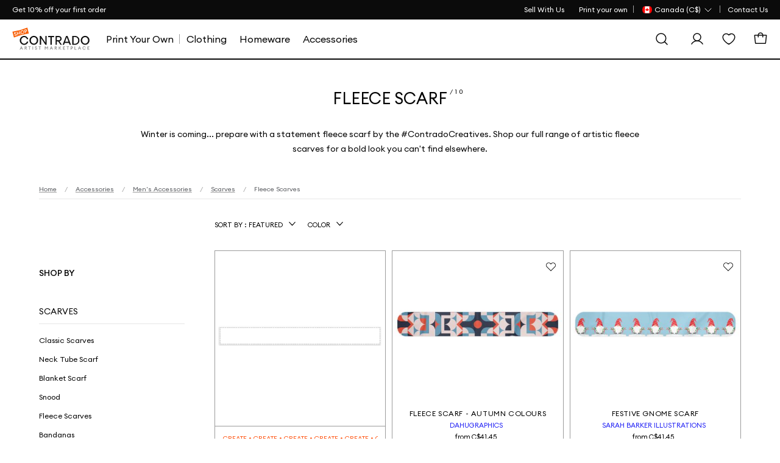

--- FILE ---
content_type: text/html; charset=utf-8
request_url: https://www.contrado.ca/fleece-scarf
body_size: 29362
content:


<!DOCTYPE html>
<html xmlns:og="http://ogp.me/ns#" lang="en-CA">
<head>

    <meta name="viewport" content="width=device-width, initial-scale=1">

    <link rel="apple-touch-icon-precomposed" sizes="57x57" href="https://static.contrado.com/resources/images/2021-1/166912/apple-touch-icon-57x57-1054272.png" />
    <link rel="apple-touch-icon-precomposed" sizes="114x114" href="https://static.contrado.com/resources/images/2021-1/166905/apple-touch-icon-114x114-1054295.png" />
    <link rel="apple-touch-icon-precomposed" sizes="72x72" href="https://static.contrado.com/resources/images/2021-1/166916/apple-touch-icon-72x72-1054293.png" />
    <link rel="apple-touch-icon-precomposed" sizes="144x144" href="https://static.contrado.com/resources/images/2021-1/166913/apple-touch-icon-144x144-1054274.png" />
    <link rel="apple-touch-icon-precomposed" sizes="60x60" href="https://static.contrado.com/resources/images/2021-1/166907/apple-touch-icon-60x60-1054302.png" />
    <link rel="apple-touch-icon-precomposed" sizes="120x120" href="https://static.contrado.com/resources/images/2021-1/166899/apple-touch-icon-120x120-1054304.png" />
    <link rel="apple-touch-icon-precomposed" sizes="76x76" href="https://static.contrado.com/resources/images/2021-1/166895/apple-touch-icon-76x76-1054306.png" />
    <link rel="apple-touch-icon-precomposed" sizes="152x152" href="https://static.contrado.com/resources/images/2021-1/166896/apple-touch-icon-152x152-1054308.png" />
    <link rel="icon" type="image/png" href="https://static.contrado.com/resources/images/2021-1/166939/favicon-196x196-1054310.png" sizes="196x196" />
    <link rel="icon" type="image/png" href="https://static.contrado.com/resources/images/2021-1/166900/favicon-96x96-1054312.png" sizes="96x96" />
    <link rel="icon" type="image/png" href="https://static.contrado.com/resources/images/2021-1/166914/favicon-32x32-1054314.png" sizes="32x32" />
    <link rel="icon" type="image/png" href="https://static.contrado.com/resources/images/2021-1/166919/favicon-16x16-1054316.png" sizes="16x16" />
    <link rel="icon" type="image/png" href="https://static.contrado.com/resources/images/2021-1/166915/favicon-128x128-1054318.png" sizes="128x128" />
    <meta name="application-name" content="Contrado" />
    <meta name="msapplication-TileColor" content="#da532c" />
    <meta name="msapplication-TileImage" content="https://static.contrado.com/resources/images/2021-1/166924/mstile-144x144-1054320.png" />
    <meta name="msapplication-square70x70logo" content="https://static.contrado.com/resources/images/2021-1/166918/mstile-70x70-1054322.png" />
    <meta name="msapplication-square150x150logo" content="https://static.contrado.com/resources/images/2021-1/166924/mstile-150x150-1054328_l.png" />
    <meta name="msapplication-wide310x150logo" content="https://static.contrado.com/resources/images/2021-1/166941/mstile-310x150-1054324.png" />
    <meta name="msapplication-square310x310logo" content="https://static.contrado.com/resources/images/2021-1/166922/mstile-310x310-1054326.png" />

    
    
    <meta property='og:type' content="website" />
<meta property="og:locale" content="en_CA" />
<meta property="og:site_name" content="Contrado CA" />
<meta property="fb:app_id" content="" />
            <meta property="og:image" content="https://static.contrado.com/resources/images/2021-11/196649/cdo-icon-logo-1379310.png" />
                <meta property="og:image:type" content="image/png" />
                <meta property="og:image:width" content="600" />
                <meta property="og:image:height" content="600" />



    <title>Fleece Scarf. Soft Fleece Scarves | Contrado</title>
    <meta property="og:title" content="Fleece Scarf. Soft Fleece Scarves | Contrado" />
    <meta name="viewport" content="width=device-width, initial-scale=1.0, maximum-scale=2.0, user-scalable=yes" />

<meta name="Description" content="Browse our fleece scarf range by the #ContradoCreatives. High quality scarves. Sustainable materials. Handmade to order. Express delivery for CA." />
<meta property="og:description" content="Browse our fleece scarf range by the #ContradoCreatives. High quality scarves. Sustainable materials. Handmade to order. Express delivery for CA." />

    <link rel="canonical" href="https://www.contrado.ca/fleece-scarf" />
    <meta property="og:url" content="https://www.contrado.ca/fleece-scarf" />
        <link rel="alternate" href="https://www.contrado.co.uk/fleece-scarf" hreflang="en-GB" />
            <link rel="alternate" href="https://www.contrado.co.uk/fleece-scarf" hreflang="x-default" />
        <link rel="alternate" href="https://www.contrado.com/fleece-scarf" hreflang="en-US" />
        <link rel="alternate" href="https://www.contrado.ca/fleece-scarf" hreflang="en-CA" />
        <link rel="alternate" href="https://au.contrado.com/fleece-scarf" hreflang="en-AU" />
        <link rel="alternate" href="https://www.contrado.ie/fleece-scarf" hreflang="en-IE" />
        <link rel="alternate" href="https://nz.contrado.com/fleece-scarf" hreflang="en-NZ" />
        <link rel="alternate" href="https://www.contrado.jp/フリース-スカーフ" hreflang="ja-JP" />
        <link rel="alternate" href="https://de.contrado.com/fleece-schals" hreflang="de-DE" />
        <link rel="alternate" href="https://www.contrado.fr/&#233;charpes-polaire" hreflang="fr-FR" />
        <link rel="alternate" href="https://www.contrado.es/bufandas" hreflang="es-ES" />
        <link rel="alternate" href="https://www.contrado.it/sciarpe-in-pile" hreflang="it-IT" />
        <link rel="alternate" href="https://se.contrado.com/fleece-scarf" hreflang="sv-SE" />
        <link rel="alternate" href="https://www.contrado.nl/fleece-sjaal" hreflang="nl-NL" />
        <link rel="alternate" href="https://www.contrado.com/fleece-scarf" hreflang="en" />
        <link rel="alternate" href="https://www.contrado.jp/フリース-スカーフ" hreflang="ja" />
        <link rel="alternate" href="https://de.contrado.com/fleece-schals" hreflang="de" />
        <link rel="alternate" href="https://www.contrado.fr/&#233;charpes-polaire" hreflang="fr" />
        <link rel="alternate" href="https://www.contrado.es/bufandas" hreflang="es" />
        <link rel="alternate" href="https://www.contrado.it/sciarpe-in-pile" hreflang="it" />
        <link rel="alternate" href="https://se.contrado.com/fleece-scarf" hreflang="sv" />
        <link rel="alternate" href="https://www.contrado.nl/fleece-sjaal" hreflang="nl" />
        <meta property="og:locale:alternate" content="en_GB" />
        <meta property="og:locale:alternate" content="en_US" />
        <meta property="og:locale:alternate" content="en_AU" />
        <meta property="og:locale:alternate" content="en_IE" />
        <meta property="og:locale:alternate" content="en_NZ" />
        <meta property="og:locale:alternate" content="ja_JP" />
        <meta property="og:locale:alternate" content="de_DE" />
        <meta property="og:locale:alternate" content="fr_FR" />
        <meta property="og:locale:alternate" content="es_ES" />
        <meta property="og:locale:alternate" content="it_IT" />
        <meta property="og:locale:alternate" content="sv_SE" />
        <meta property="og:locale:alternate" content="nl_NL" />


<!--AbTestingCode-->

<!-- Google Analytics Content Experiment code -->


<!-- End of Google Analytics Content Experiment code -->

<!--## AbTestingCode ##-->
<!--HeadHtml-->
<!--## HeadHtml ##-->
<!--fullstory.com-->
<!--## fullstory.com ##-->

<script>
    var GAVariantId = "0";
    var ZohoVariantName = "Original";
    var IsSetConsent = '';
</script>
    <!-- Google Tag Manager -->
    <script>
        function isLocalStorageAvailable() {
            try {
                window.localStorage.length;
                return true;
            } catch (e) {
                return false;
            }
        }

        // Define dataLayer and the gtag function.
        window.dataLayer = window.dataLayer || [];
        checkConsentSet();
        function checkConsentSet() {
            if (isLocalStorageAvailable()) {
                try {
                    if (!localStorage.getItem('firstcookiecheck')) {
                        fetch("/estore/cookiepolicy/IsShowCookiePopup")
                            .then(response => response.text())
                            .then(data => {
                                IsSetConsent = data;
                                CallConsentSet(IsSetConsent);
                                setFirstCookieCheckLocalStorage(IsSetConsent);
                            })
                            .catch(error => {
                                IsSetConsent = 'True';
                                CallConsentSet(IsSetConsent);
                                setFirstCookieCheckLocalStorage(IsSetConsent);
                            });
                    }
                    else {
                        var consentFlagData = localStorage.getItem('firstcookiecheck');
                        if (consentFlagData) {
                            const parsedData = JSON.parse(consentFlagData);
                            // Check if data is expired
                            if (isExpired(parsedData.expiryTimestamp)) {
                                localStorage.removeItem('firstcookiecheck');
                                checkConsentSet();
                            }
                            IsSetConsent = parsedData.data;
                            CallConsentSet(IsSetConsent);
                        }
                        else {
                            IsSetConsent = 'True';
                            CallConsentSet(IsSetConsent);
                        }
                    }
                } catch (e) { }
            } else {
                var consentData = {
                    ad_storage: 'denied',
                    ad_user_data: 'denied',
                    ad_personalization: 'denied',
                    analytics_storage: 'denied'
                }
                gtag('consent', 'default', consentData);
            }

        }

        function setFirstCookieCheckLocalStorage() {
            try {
                const localStorageData = {
                    id: generateGUID(),
                    timestamp: Date.now(),
                    expiryTimestamp: calculateExpiryTimestamp(),
                    data: IsSetConsent
                };

                const jsonString = JSON.stringify(localStorageData);
                localStorage.setItem('firstcookiecheck', jsonString);
            } catch (error) {
                //console.error('Error storing to localStorage:', error);
            }
        }


        function gtag() { dataLayer.push(arguments); }

        const consentname = 'consent_data_v1';
        const COOKIE_EXPIRY_DAYS = 365;
        const LOCALSTORAGE_EXPIRY_YEARS = 1;

        function CallConsentSet(IsSetConsent) {
            if (IsSetConsent != "True") {
                var consentGrantData = {
                    ad_storage: 'granted',
                    ad_user_data: 'granted',
                    ad_personalization: 'granted',
                    analytics_storage: 'granted'
                }

                var consentCookieData = getFromCookie();
                if (consentCookieData != null) {
                    //Push to Google Analytics dataLayer
                    window.dataLayer = window.dataLayer || [];
                    if (window.gtag !== 'undefined') {
                        window.gtag('consent', consentCookieData[1], consentCookieData[2]);
                    }
                }

                var consentLocalStorageData = getFromLocalStorage();
                if (consentLocalStorageData != null) {
                    window.dataLayer = window.dataLayer || [];
                    if (window.gtag !== 'undefined') {
                        window.gtag('consent', consentLocalStorageData[1], consentLocalStorageData[2]);
                    }
                }
                if (consentCookieData == null && consentLocalStorageData == null) {
                    if (window.location.href.indexOf("/estore") > -1) {
                        gtag('consent', 'default', {
                            ad_storage: 'denied',
                            ad_user_data: 'denied',
                            ad_personalization: 'denied',
                            analytics_storage: 'denied'
                        });
                    }
                    else {
                        gtag('consent', 'default', consentGrantData);
                        var storeConsentData = [
                            "consent",
                            "default",
                            consentGrantData
                        ]
                        storeToCookie(storeConsentData);
                        storeToLocalStorage(storeConsentData);
                    }
                }
            }
            else {
                var consentCookieData = getFromCookie();
                if (consentCookieData != null) {
                    //Push to Google Analytics dataLayer
                    window.dataLayer = window.dataLayer || [];
                    if (window.gtag !== 'undefined') {
                        window.gtag('consent', consentCookieData[1], consentCookieData[2]);
                    }
                }

                var consentLocalStorageData = getFromLocalStorage();
                if (consentLocalStorageData != null) {
                    window.dataLayer = window.dataLayer || [];
                    if (window.gtag !== 'undefined') {
                        window.gtag('consent', consentLocalStorageData[1], consentLocalStorageData[2]);
                    }
                }
                if (consentCookieData == null && consentLocalStorageData == null) {
                    var consentData = {
                        ad_storage: 'denied',
                        ad_user_data: 'denied',
                        ad_personalization: 'denied',
                        analytics_storage: 'denied'
                    }
                    gtag('consent', 'default', consentData);
                }
            }
        }


        function storeToCookie(data) {
            try {
                const jsonString = JSON.stringify(data);
                const encodedValue = encodeURIComponent(jsonString);

                const date = new Date();
                date.setTime(date.getTime() + (COOKIE_EXPIRY_DAYS * 24 * 60 * 60 * 1000));
                const expires = `expires=${date.toUTCString()}`;

                document.cookie = `${consentname}=${encodedValue}; ${expires}; path=/; SameSite=Lax; Secure`;
            } catch (error) {
                //console.error('Error storing to cookie:', error);
            }
        }

        // Store exact dataLayer format to localStorage
        function storeToLocalStorage(data) {
            try {
                const localStorageData = {
                    id: generateGUID(),
                    timestamp: Date.now(),
                    expiryTimestamp: calculateExpiryTimestamp(),
                    data: data
                };

                const jsonString = JSON.stringify(localStorageData);
                localStorage.setItem(consentname, jsonString);
            } catch (error) {
                //console.error('Error storing to localStorage:', error);
            }
        }
        function getFromCookie() {
            try {

                const decodedCookie = decodeURIComponent(document.cookie);
                const cookieArray = decodedCookie.split(';');

                for (let cookie of cookieArray) {
                    cookie = cookie.trim();
                    if (cookie.indexOf(name) === 0) {
                        const cookieValue = cookie.substring(name.length);
                        return JSON.parse(decodeURIComponent(cookieValue));
                    }
                }
                return null;
            } catch (error) {
                //console.error('Error reading from cookie:', error);
                return null;
            }
        }

        // Get data from localStorage (returns exact dataLayer format)
        function getFromLocalStorage() {

            try {
                const data = localStorage.getItem('consent_data_v1');
                if (data) {
                    const parsedData = JSON.parse(data);

                    // Check if data is expired
                    if (isExpired(parsedData.expiryTimestamp)) {
                        localStorage.removeItem('consent_data_v1');
                        return null;
                    }
                    return parsedData.data;
                }
                return null;
            } catch (error) {
                //console.error('Error reading from localStorage:', error);
                return null;
            }
        }
        // Generate GUID/UUID
        function generateGUID() {
            return 'xxxxxxxx-xxxx-4xxx-yxxx-xxxxxxxxxxxx'.replace(/[xy]/g, function (c) {
                const r = Math.random() * 16 | 0;
                const v = c === 'x' ? r : (r & 0x3 | 0x8);
                return v.toString(16);
            });
        }

        // Calculate expiry timestamp (1 year from now)
        function calculateExpiryTimestamp() {
            const oneYearInMs = LOCALSTORAGE_EXPIRY_YEARS * 365 * 24 * 60 * 60 * 1000;
            return Date.now() + oneYearInMs;
        }

        // Check if localStorage data is expired
        function isExpired(expiryTimestamp) {
            return Date.now() > expiryTimestamp;
        }
    </script>
    <script>
    var flag = true;
    function initGTM() {
        if (flag == false) return;
        (function (w, d, s, l, i) {
            w[l] = w[l] || []; w[l].push({ 'gtm.start': new Date().getTime(), event: 'gtm.js' }); console.log('initGTM'); var f = d.getElementsByTagName(s)[0],
                j = d.createElement(s), dl = l != 'dataLayer' ? '&l=' + l : ''; j.async = true; j.src = 'https://www.googletagmanager.com/gtm.js?id=' + i + dl; f.parentNode.insertBefore(j, f);
        })(window, document, 'script', 'dataLayer', 'GTM-WFCSFWR');
        flag = false;
    }


    document.addEventListener('DOMContentLoaded', () => {
        /** init gtm after 2500 seconds - this could be adjusted */
        //setTimeout(initGTM, 2500);
        initGTM();
        console.log('initGTM Area');
    });

    document.addEventListener('scroll', initGTMOnEvent);
    document.addEventListener('mousemove', initGTMOnEvent);
    document.addEventListener('touchstart', initGTMOnEvent);

    function initGTMOnEvent(event) {
        event.currentTarget.removeEventListener(event.type, initGTMOnEvent);
        console.log('initGTMOnEvent');
        setTimeout(() => {
            initGTM();
        }, 300);
    }
    </script>
    <!-- End Google Tag Manager -->




    <!-- Preload Fonts -->
    <link rel="preload" as="font" href="https://static.contrado.com/resources/images/2023-1/209745/1522597_l.woff2" type="font/woff2" crossorigin="anonymous">
    <link rel="preload" as="font" href="https://static.contrado.com/resources/images/2023-1/209743/1522603_l.woff2" type="font/woff2" crossorigin="anonymous">
    <link rel="preload" as="font" href="https://static.contrado.com/resources/images/2023-2/210035/1523205_l.woff2" type="font/woff2" crossorigin="anonymous">

    <!-- Scripts PreLoad -->
    <link rel="preload" href="/webpackstatic.axd?bundle=JqueryJs" as="script">

    <!-- Crritical CSS-->

    <link rel="preload" href="/webpackcss.axd?bundle=CdoBasic" as="style">

    <style type="text/css">
        /* Regular */
        @font-face {
            font-family: 'Euclid Circular A';
            src: url('https://static.contrado.com/resources/images/2023-1/209747/1522591_l.eot');
            src: url('https://static.contrado.com/resources/images/2023-1/209747/1522591_l.eot?#iefix') format('embedded-opentype'), url('https://static.contrado.com/resources/images/2023-1/209745/1522597_l.woff2') format('woff2'), url('https://static.contrado.com/resources/images/2023-1/209741/1522609_l.woff') format('woff'), url('https://static.contrado.com/resources/images/2023-1/209748/1522588_l.ttf') format('truetype'), url('https://static.contrado.com/resources/images/2023-1/209749/1522585_l.svg#EuclidCircularA-Regular') format('svg');
            font-weight: 400;
            font-style: normal;
            font-display: swap;
        }
        /* Medium */
        @font-face {
            font-family: 'Euclid Circular A';
            src: url('https://static.contrado.com/resources/images/2023-1/209742/1522606_l.eot');
            src: url('https://static.contrado.com/resources/images/2023-1/209742/1522606_l.eot?#iefix') format('embedded-opentype'), url('https://static.contrado.com/resources/images/2023-1/209743/1522603_l.woff2') format('woff2'), url('https://static.contrado.com/resources/images/2023-1/209739/1522615_l.woff') format('woff'), url('https://static.contrado.com/resources/images/2023-1/209738/1522618_l.ttf') format('truetype'), url('https://static.contrado.com/resources/images/2023-1/209746/1522594_l.svg#EuclidCircularA-Bold') format('svg');
            font-weight: 500;
            font-style: normal;
            font-display: swap;
        }
        /* Bold */
        @font-face {
            font-family: 'Euclid Circular A';
            src: url('https://static.contrado.com/resources/images/2023-2/210037/1523202_l.eot');
            src: url('https://static.contrado.com/resources/images/2023-2/210037/1523202_l.eot?#iefix') format('embedded-opentype'), url('https://static.contrado.com/resources/images/2023-2/210035/1523205_l.woff2') format('woff2'), url('https://static.contrado.com/resources/images/2023-2/210036/1523208_l.woff') format('woff'), url('https://static.contrado.com/resources/images/2023-2/210039/1523211_l.ttf') format('truetype'), url('https://static.contrado.com/resources/images/2023-2/210044/1523214_l.svg#EuclidCircularA-Bold') format('svg');
            font-weight: 700;
            font-style: normal;
            font-display: swap;
        }

        #blurrybg-cdo {
            display: none;
            height: 0;
        }
    </style>
    <!-- END Critical CSS -->
    <!-- DNS Prefetch IMG CDNs -->
    <link rel="dns-prefetch" href="//raven.contrado.app">
    <link rel="dns-prefetch" href="//static.contrado.com">

        <link rel="stylesheet" href="/webpackcss.axd?bundle=CdoBasic">


    <link rel="preload" href="/webpackstatic.axd?bundle=JqueryJs" as="script">
    <link rel="preload" href="/webpackcss.axd?bundle=CdoBasic" as="style">

    <link href="/includes/Contrado/css/pages/search/cdo--search.css" rel="stylesheet" />
    <!-- template: ~/Views/home/cdoredesignproductcategoryanp.cshtml -->

</head>
<body >

    <script src="/webpackstatic.axd?bundle=JqueryJs"></script>
    <input type="hidden" value="Atlas navigation page-Redesign Product Category" id="hdnGAContentType" name="hdnGAContentType" />
    <div style="display:none" class="divCurrencyCode">CAD</div>
    

    <div class="top-bar" id="cdo-msg-top-bar">
    <div class="container--boxed">
        <div id="divPromoStrip">
        </div>
        



<!-- Header - Top Bar - Navigation -->
<div class="top-bar__nav">
    <nav class="nav--list-block nav--inline">
        <ul class="top-bar__nav-list" data-children-count="1">
                    <li>
                        <a href="/sell-art-online" class="megamenu_artistprint" id="Toplink">
                            <span>Sell With Us</span>
                        </a>
                    </li>
                <li class="top-quick-nav">
                    <a href="/" class="megamenu_artistprint">
                        <span>Print your own</span>
                    </a>
                </li>
            <li class="country-flag-nav">
                <div class="cdo-flag-dropdown">
                        <button aria-label="Country Selector" class="cdo-flag-link">
                            <img src="https://static.contrado.com/resources/images/2018-1/76963/canada-svg-216584.svg" alt="Contrado - Canada" />
                            <span class="language-title">
                                
 <span>Canada (C$)</span>
                            </span>
                            <svg width="16" height="16" viewBox="0 0 16 16" fill="none" xmlns="http://www.w3.org/2000/svg">
                                <path d="M13 6L8 11L3 6" stroke="white" stroke-linecap="round" stroke-linejoin="round" />
                            </svg>
                        </button>
                        <!-- COUNTRY FLAG POPUP -->
                        <ul class="cdo-flag-popup">
                                <li>
                                    <a href="https://www.contrado.co.uk">
                                        <img src="https://static.contrado.com/resources/images/2016-3/39548/uk-flag-41576.svg" alt="Contrado - United Kingdom" />
                                        <span class="flag_name">United Kingdom </span>
                                    </a>
                                </li>
                                <li>
                                    <a href="https://www.contrado.com">
                                        <img src="https://static.contrado.com/resources/images/2016-3/39553/usa-flag-41571.svg" alt="Contrado - USA" />
                                        <span class="flag_name">USA </span>
                                    </a>
                                </li>
                                <li>
                                    <a href="https://www.contrado.it">
                                        <img src="https://static.contrado.com/resources/images/2016-3/39549/italian-flag-41575.svg" alt="Contrado - Italia" />
                                        <span class="flag_name">Italia </span>
                                    </a>
                                </li>
                                <li>
                                    <a href="https://de.contrado.com">
                                        <img src="https://static.contrado.com/resources/images/2016-3/39554/german-flag-49426.svg" alt="Contrado - Deutschland" />
                                        <span class="flag_name">Deutschland </span>
                                    </a>
                                </li>
                                <li>
                                    <a href="https://www.contrado.fr">
                                        <img src="https://static.contrado.com/resources/images/2016-3/39556/french-flag-41569.svg" alt="Contrado - France" />
                                        <span class="flag_name">France </span>
                                    </a>
                                </li>
                                <li>
                                    <a href="https://www.contrado.jp">
                                        <img src="https://static.contrado.com/resources/images/2016-3/39552/japanese-flag-41572.svg" alt="Contrado - 日本" />
                                        <span class="flag_name">日本 </span>
                                    </a>
                                </li>
                                <li>
                                    <a href="https://www.contrado.es">
                                        <img src="https://static.contrado.com/resources/images/2016-3/39555/spanish-flag-41570.svg" alt="Contrado - Espa&#241;a" />
                                        <span class="flag_name">Espa&#241;a </span>
                                    </a>
                                </li>
                                <li>
                                    <a href="https://au.contrado.com">
                                        <img src="https://static.contrado.com/resources/images/2016-3/39833/australian-flag-45071.svg" alt="Contrado - Australia" />
                                        <span class="flag_name">Australia </span>
                                    </a>
                                </li>
                                <li>
                                    <a href="https://www.contrado.ie">
                                        <img src="https://static.contrado.com/resources/images/2016-3/39551/irish-flag-41573.svg" alt="Contrado - Ireland" />
                                        <span class="flag_name">Ireland </span>
                                    </a>
                                </li>
                                <li>
                                    <a href="https://nz.contrado.com">
                                        <img src="https://static.contrado.com/resources/images/2018-2/79141/nz-flag-234153.svg" alt="Contrado - New Zealand" />
                                        <span class="flag_name">New Zealand </span>
                                    </a>
                                </li>
                                <li>
                                    <a href="https://se.contrado.com">
                                        <img src="https://static.contrado.com/resources/images/2016-3/39557/swedish-flag-41568.svg" alt="Contrado - Sverige" />
                                        <span class="flag_name">Sverige </span>
                                    </a>
                                </li>
                                <li>
                                    <a href="https://www.contrado.nl">
                                        <img src="https://static.contrado.com/resources/images/2016-3/39550/netherlands-flag-41574.svg" alt="Contrado - Netherlands" />
                                        <span class="flag_name">Netherlands </span>
                                    </a>
                                </li>
                        </ul>

                </div>
            </li>
                    <li class='top-bar__nav-list-item'>
                        <a class='top-bar__nav-link' data-id="70557" href="https://www.contrado.ca/contact" class="atlas-nav-click  " >
                            Contact Us
                        </a>
                    </li>
        </ul>
    </nav>
</div>
    </div>
</div>

    <input id="searchUrl" name="searchUrl" type="hidden" value="/search" />
<input id="SearchAppActive" name="SearchAppActive" type="hidden" value="true" /><input id="OnTypeSearchAppActive" name="OnTypeSearchAppActive" type="hidden" value="false" /><input id="SearchCharacterLimit" name="SearchCharacterLimit" type="hidden" value="50" /><input id="SearchKeywordLimit" name="SearchKeywordLimit" type="hidden" value="6" /><input id="customLayoutPostfix" name="customLayoutPostfix" type="hidden" value="_CDO" />
<input id="searchApiUrl" name="searchApiUrl" type="hidden" value="https://websitesearch.contrado.app/" />
<input id="siteId" name="siteId" type="hidden" value="32" />
<input id="siteName" name="siteName" type="hidden" value="Contrado CA" />
<input id="siteGroup" name="siteGroup" type="hidden" value="Contrado" />
<input id="matureContentLabel" name="matureContentLabel" type="hidden" value="Mature Content" />
<input id="visibleLabel" name="visibleLabel" type="hidden" value="Visible" />
<input id="hiddenLabel" name="hiddenLabel" type="hidden" value="Hidden" />
<input id="matureContentImagePathUrl" name="matureContentImagePathUrl" type="hidden" value="https://static.contrado.com/resources/images/2021-12/200330/mature-icon-1435206.png" />
<input id="MediaManagerWebSiteRavenUrl" name="MediaManagerWebSiteRavenUrl" type="hidden" value="https://static.contrado.com/" />
<input id="MediaManagerWebSiteUrl" name="MediaManagerWebSiteUrl" type="hidden" value="https://static.contrado.com/" />
<input id="ravenPathUrl" name="ravenPathUrl" type="hidden" value="https://static.contrado.com" />


<!-- CDO - HEADER-->
<div id="blurrybg-cdo" style="display:none;"></div>
<header>
    <input type="hidden" id="hdnIsMobile" value="0" />
    <!-- END Header - Row -->
    <!-- Header - Full - Row -->
    <!-- Full version of header availble for wide screens -->
    <!-- Only works for Homepage, add "absolute-row" class to float navigation on tow of banner -->
    <div id="js-cdo-headm" class="header--full row">
        <div class="wrapper--inner container--boxed">
            <!-- Row Item -->
            <div class="row__item">
                <div class="logo-wrapper">
                    <!-- Header - Logo -->
                    <a qa-id="cdoLogo" href="/artist-marketplace">
                        <img class="logo" id="logo-contrado" src='https://static.contrado.com/resources/images/2023-11/213994/contrado-artist1541865.svg' alt="logo" />
                    </a>
                    <!-- END Header - Logo -->
                </div>
            </div>
            <!-- END Row Item -->
            <!-- Row Item -->
            <div class="row__item column__item">
                <!-- Megamenu -->
                


<div class="megamenu js-topmenu">
    <div class="megamenu__wrapper">
        






<ul class="megamenu__inline-list">
                <li class="clsHorizontalline megamenu__link js-menu1">
                    <a data-id="97573" href="https://www.contrado.ca/design-your-own" class="megamenu_artistprint" >
                        <span>Print Your Own</span>
                    </a>
                </li>
                <li class="megamenu__link js-menu2">
                    <a data-id="97574" href="https://www.contrado.ca/artist-clothing" class="megamenu_artistprint" >
                        <span>Clothing</span>
                    </a>
                </li>
                <li class="megamenu__link js-menu3">
                    <a data-id="97600" href="https://www.contrado.ca/home-decor-accessories" class="megamenu_artistprint" >
                        <span>Homeware</span>
                    </a>
                </li>
                <li class="megamenu__link js-menu4">
                    <a data-id="97641" href="https://www.contrado.ca/accessories" class="megamenu_artistprint" >
                        <span>Accessories</span>
                    </a>
                </li>
</ul>

                <div class="js-megamenu-generic megamenu__content">
            <div class="megamenu__content-wrapper container--boxed">
                <div class="megamenu__depth-2-menu">

                            <!-- COLUMN 

Clothing   -->
                            <div class="row col-12 js-menu-target2  menu2 megamenu-target ">
                                                                <div class="megamenu__link-list megamenu__col " id="">
                                                                    <!-- Megamenu - Category Group -->
                                                                    <div class="megamenu__group">
    <!-- Title -->
        <h5 class="group__title">
            <a data-id="97577" href="https://www.contrado.ca/artist-clothing" class="megamenu_artistprint"  class="megamanu_artistprint">
                Mens
            </a>
        </h5>
            <ul class="group__list">
                    <!-- Links -->
                    <li class="group__list-item">
                        <a data-id="97578" href="https://www.contrado.ca/t-shirts-for-men" class="megamenu_artistprint" >
                            T-Shirts
                        </a>
                    </li>
                    <!-- Links -->
                    <li class="group__list-item">
                        <a data-id="97579" href="https://www.contrado.ca/hoodies-for-men" class="megamenu_artistprint" >
                            Hoodies & Sweatshirts
                        </a>
                    </li>
                    <!-- Links -->
                    <li class="group__list-item">
                        <a data-id="97580" href="https://www.contrado.ca/mens-designer-pants" class="megamenu_artistprint" >
                            Trousers
                        </a>
                    </li>
                    <!-- Links -->
                    <li class="group__list-item">
                        <a data-id="97581" href="https://www.contrado.ca/mens-sleepwear" class="megamenu_artistprint" >
                            Nightwear & Loungewear
                        </a>
                    </li>
                    <!-- Links -->
                    <li class="group__list-item">
                        <a data-id="97582" href="https://www.contrado.ca/sportswear-for-men" class="megamenu_artistprint" >
                            Sportswear & Athleisure
                        </a>
                    </li>
                    <!-- Links -->
                    <li class="group__list-item">
                        <a data-id="97583" href="https://www.contrado.ca/mens-swimwear" class="megamenu_artistprint" >
                            Swimwear
                        </a>
                    </li>
                    <!-- Links -->
                    <li class="group__list-item">
                        <a data-id="97584" href="https://www.contrado.ca/mens-footwear" class="megamenu_artistprint" >
                            Footwear
                        </a>
                    </li>
            </ul>

                                                                    </div>
                                                                </div>
                                                                <div class="megamenu__link-list megamenu__col " id="">
                                                                    <!-- Megamenu - Category Group -->
                                                                    <div class="megamenu__group">
    <!-- Title -->
        <h5 class="group__title">
            <a data-id="97585" href="https://www.contrado.ca/womens-clothing" class="megamenu_artistprint"  class="megamanu_artistprint">
                Womens
            </a>
        </h5>
            <ul class="group__list">
                    <!-- Links -->
                    <li class="group__list-item">
                        <a data-id="97586" href="https://www.contrado.ca/t-shirts-for-women" class="megamenu_artistprint" >
                            T-Shirts
                        </a>
                    </li>
                    <!-- Links -->
                    <li class="group__list-item">
                        <a data-id="97587" href="https://www.contrado.ca/womens-jumpers" class="megamenu_artistprint" >
                            Jumpers & Cardigans
                        </a>
                    </li>
                    <!-- Links -->
                    <li class="group__list-item">
                        <a data-id="97588" href="https://www.contrado.ca/jackets-for-women" class="megamenu_artistprint" >
                            Coats & Jackets
                        </a>
                    </li>
                    <!-- Links -->
                    <li class="group__list-item">
                        <a data-id="97589" href="https://www.contrado.ca/dresses-for-women" class="megamenu_artistprint" >
                            Dresses
                        </a>
                    </li>
                    <!-- Links -->
                    <li class="group__list-item">
                        <a data-id="97590" href="https://www.contrado.ca/skirts-for-women" class="megamenu_artistprint" >
                            Skirts
                        </a>
                    </li>
                    <!-- Links -->
                    <li class="group__list-item">
                        <a data-id="97591" href="https://www.contrado.ca/trousers-for-women" class="megamenu_artistprint" >
                            Trousers & Leggings
                        </a>
                    </li>
                    <!-- Links -->
                    <li class="group__list-item">
                        <a data-id="97592" href="https://www.contrado.ca/womens-nightwear" class="megamenu_artistprint" >
                            Nightwear & Loungewear
                        </a>
                    </li>
                    <!-- Links -->
                    <li class="group__list-item">
                        <a data-id="97593" href="https://www.contrado.ca/womens-swimwear" class="megamenu_artistprint" >
                            Swimwear
                        </a>
                    </li>
                    <!-- Links -->
                    <li class="group__list-item">
                        <a data-id="97594" href="https://www.contrado.ca/womens-sportswear" class="megamenu_artistprint" >
                            Sportswear & Athleisure
                        </a>
                    </li>
                    <!-- Links -->
                    <li class="group__list-item">
                        <a data-id="97595" href="https://www.contrado.ca/footwear-for-women" class="megamenu_artistprint" >
                            Footwear
                        </a>
                    </li>
            </ul>

                                                                    </div>
                                                                </div>
                                                                <div class="megamenu__link-list megamenu__col " id="">
                                                                    <!-- Megamenu - Category Group -->
                                                                    <div class="megamenu__group">
    <!-- Title -->
        <h5 class="group__title">
            <a data-id="97596" href="https://www.contrado.ca/kids-clothing-canada" class="megamenu_artistprint"  class="megamanu_artistprint">
                Kids
            </a>
        </h5>
            <ul class="group__list">
                    <!-- Links -->
                    <li class="group__list-item">
                        <a data-id="97597" href="https://www.contrado.ca/girls-tee-shirts" class="megamenu_artistprint" >
                            Girls Basic T-Shirt
                        </a>
                    </li>
                    <!-- Links -->
                    <li class="group__list-item">
                        <a data-id="97598" href="https://www.contrado.ca/boys-cool-t-shirts" class="megamenu_artistprint" >
                            Boys Basic T-Shirts
                        </a>
                    </li>
                    <!-- Links -->
                    <li class="group__list-item">
                        <a data-id="97599" href="https://www.contrado.ca/leggings-for-girls" class="megamenu_artistprint" >
                            Girls Leggings
                        </a>
                    </li>
            </ul>

                                                                    </div>
                                                                </div>
                            </div>
                            <!-- COLUMN 

Homeware   -->
                            <div class="row col-12 js-menu-target3  menu3 megamenu-target flex-fit">
                                                                <div class="megamenu__link-list megamenu__col " id="">
                                                                    <!-- Megamenu - Category Group -->
                                                                    <div class="megamenu__group">
    <!-- Title -->
        <h5 class="group__title">
            <a data-id="97603" href="https://www.contrado.ca/home-furnishings" class="megamenu_artistprint"  class="megamanu_artistprint">
                Home Furnishings
            </a>
        </h5>
            <ul class="group__list">
                    <!-- Links -->
                    <li class="group__list-item">
                        <a data-id="97604" href="https://www.contrado.ca/roller-blinds" class="megamenu_artistprint" >
                            Roller Blinds
                        </a>
                    </li>
                    <!-- Links -->
                    <li class="group__list-item">
                        <a data-id="97605" href="https://www.contrado.ca/rugs-and-runners" class="megamenu_artistprint" >
                            Rugs & Runners
                        </a>
                    </li>
                    <!-- Links -->
                    <li class="group__list-item">
                        <a data-id="97606" href="https://www.contrado.ca/door-mats-canada" class="megamenu_artistprint" >
                            Doormats
                        </a>
                    </li>
                    <!-- Links -->
                    <li class="group__list-item">
                        <a data-id="97607" href="https://www.contrado.ca/throws-and-blankets" class="megamenu_artistprint" >
                            Blankets & Throws
                        </a>
                    </li>
                    <!-- Links -->
                    <li class="group__list-item">
                        <a data-id="97608" href="https://www.contrado.ca/pillows-and-cushions" class="megamenu_artistprint" >
                            Cushions & Pillows
                        </a>
                    </li>
                    <!-- Links -->
                    <li class="group__list-item">
                        <a data-id="97609" href="https://www.contrado.ca/sheets-&-pillowcases" class="megamenu_artistprint" >
                            Bedding
                        </a>
                    </li>
                    <!-- Links -->
                    <li class="group__list-item">
                        <a data-id="97610" href="https://www.contrado.ca/bath-towels" class="megamenu_artistprint" >
                            Towels
                        </a>
                    </li>
                    <!-- Links -->
                    <li class="group__list-item">
                        <a data-id="97611" href="https://www.contrado.ca/window-curtains" class="megamenu_artistprint" >
                            Curtains
                        </a>
                    </li>
                    <!-- Links -->
                    <li class="group__list-item">
                        <a data-id="97612" href="https://www.contrado.ca/bathroom-decor" class="megamenu_artistprint" >
                            Bath & Beauty
                        </a>
                    </li>
            </ul>

                                                                    </div>
                                                                </div>
                                                                <div class="megamenu__link-list megamenu__col " id="">
                                                                    <!-- Megamenu - Category Group -->
                                                                    <div class="megamenu__group">
    <!-- Title -->
        <h5 class="group__title">
            <a data-id="97613" href="https://www.contrado.ca/kitchen-dining" class="megamenu_artistprint"  class="megamanu_artistprint">
                Kitchen & Dining
            </a>
        </h5>
            <ul class="group__list">
                    <!-- Links -->
                    <li class="group__list-item">
                        <a data-id="97614" href="https://www.contrado.ca/cups-and-mugs" class="megamenu_artistprint" >
                            Mugs & Cups
                        </a>
                    </li>
                    <!-- Links -->
                    <li class="group__list-item">
                        <a data-id="97615" href="https://www.contrado.ca/stainless-steel-water-bottle" class="megamenu_artistprint" >
                            Thermal Bottle
                        </a>
                    </li>
                    <!-- Links -->
                    <li class="group__list-item">
                        <a data-id="97616" href="https://www.contrado.ca/hip-flask" class="megamenu_artistprint" >
                            Hip Flask
                        </a>
                    </li>
                    <!-- Links -->
                    <li class="group__list-item">
                        <a data-id="97617" href="https://www.contrado.ca/bar-mat" class="megamenu_artistprint" >
                            Bar Mats & Runners
                        </a>
                    </li>
                    <!-- Links -->
                    <li class="group__list-item">
                        <a data-id="97618" href="https://www.contrado.ca/cutting-boards" class="megamenu_artistprint" >
                            Chopping Boards
                        </a>
                    </li>
                    <!-- Links -->
                    <li class="group__list-item">
                        <a data-id="97619" href="https://www.contrado.ca/kitchen-linen" class="megamenu_artistprint" >
                            Kitchen Linens
                        </a>
                    </li>
                    <!-- Links -->
                    <li class="group__list-item">
                        <a data-id="97620" href="https://www.contrado.ca/table-linens" class="megamenu_artistprint" >
                            Table Linens
                        </a>
                    </li>
                    <!-- Links -->
                    <li class="group__list-item">
                        <a data-id="97621" href="https://www.contrado.ca/tablewares" class="megamenu_artistprint" >
                            Tableware
                        </a>
                    </li>
                    <!-- Links -->
                    <li class="group__list-item">
                        <a data-id="97622" href="https://www.contrado.ca/storage-tins" class="megamenu_artistprint" >
                            Storage & Tins
                        </a>
                    </li>
            </ul>

                                                                    </div>
                                                                </div>
                                                                <div class="megamenu__link-list megamenu__col " id="">
                                                                    <!-- Megamenu - Category Group -->
                                                                    <div class="megamenu__group">
    <!-- Title -->
        <h5 class="group__title">
            <a data-id="97623" href="https://www.contrado.ca/wall-art-and-prints" class="megamenu_artistprint"  class="megamanu_artistprint">
                Wall Art & Prints
            </a>
        </h5>
            <ul class="group__list">
                    <!-- Links -->
                    <li class="group__list-item">
                        <a data-id="97624" href="https://www.contrado.ca/designer-wallpaper-canada" class="megamenu_artistprint" >
                            Wallpaper
                        </a>
                    </li>
                    <!-- Links -->
                    <li class="group__list-item">
                        <a data-id="97625" href="https://www.contrado.ca/art-prints-and-posters" class="megamenu_artistprint" >
                            Posters & Art Prints
                        </a>
                    </li>
                    <!-- Links -->
                    <li class="group__list-item">
                        <a data-id="97626" href="https://www.contrado.ca/wall-hangings" class="megamenu_artistprint" >
                            Wall Hangings
                        </a>
                    </li>
                    <!-- Links -->
                    <li class="group__list-item">
                        <a data-id="97627" href="https://www.contrado.ca/metal-prints" class="megamenu_artistprint" >
                            Metal Prints
                        </a>
                    </li>
                    <!-- Links -->
                    <li class="group__list-item">
                        <a data-id="97628" href="https://www.contrado.ca/canvas-prints-canada" class="megamenu_artistprint" >
                            Canvas Prints
                        </a>
                    </li>
                    <!-- Links -->
                    <li class="group__list-item">
                        <a data-id="97629" href="https://www.contrado.ca/decorative-wall-plates" class="megamenu_artistprint" >
                            Wall Plates
                        </a>
                    </li>
            </ul>

                                                                    </div>
                                                                </div>
                                                                <div class="megamenu__link-list megamenu__col " id="">
                                                                    <!-- Megamenu - Category Group -->
                                                                    <div class="megamenu__group">
    <!-- Title -->
        <h5 class="group__title">
            <a data-id="97630" href="https://www.contrado.ca/decor-accessories" class="megamenu_artistprint"  class="megamanu_artistprint">
                Decorative Accessories
            </a>
        </h5>
            <ul class="group__list">
                    <!-- Links -->
                    <li class="group__list-item">
                        <a data-id="97631" href="https://www.contrado.ca/designer-candles" class="megamenu_artistprint" >
                            Candles
                        </a>
                    </li>
                    <!-- Links -->
                    <li class="group__list-item">
                        <a data-id="97632" href="https://www.contrado.ca/acrylic-block" class="megamenu_artistprint" >
                            Acrylic Blocks
                        </a>
                    </li>
                    <!-- Links -->
                    <li class="group__list-item">
                        <a data-id="97636" href="https://www.contrado.ca/deco-tray" class="megamenu_artistprint" >
                            Deco Tray
                        </a>
                    </li>
                    <!-- Links -->
                    <li class="group__list-item">
                        <a data-id="97637" href="https://www.contrado.ca/cool-clocks" class="megamenu_artistprint" >
                            Clocks
                        </a>
                    </li>
                    <!-- Links -->
                    <li class="group__list-item">
                        <a data-id="97638" href="https://www.contrado.ca/light-shades" class="megamenu_artistprint" >
                            Lighting
                        </a>
                    </li>
            </ul>

                                                                    </div>
                                                                </div>
                                                                <div class="megamenu__link-list megamenu__col " id="">
                                                                    <!-- Megamenu - Category Group -->
                                                                    <div class="megamenu__group">
    <!-- Title -->
        <h5 class="group__title">
            <a data-id="97639" href="https://www.contrado.ca/outdoor-and-garden" class="megamenu_artistprint"  class="megamanu_artistprint">
                Outdoor & Garden
            </a>
        </h5>
            <ul class="group__list">
                    <!-- Links -->
                    <li class="group__list-item">
                        <a data-id="97640" href="https://www.contrado.ca/picnic-blanket" class="megamenu_artistprint" >
                            Picnic Blanket
                        </a>
                    </li>
            </ul>

                                                                    </div>
                                                                </div>
                            </div>
                            <!-- COLUMN 

Accessories   -->
                            <div class="row col-12 js-menu-target4  menu4 megamenu-target flex-fit">
                                                                <div class="megamenu__link-list megamenu__col " id="">
                                                                    <!-- Megamenu - Category Group -->
                                                                    <div class="megamenu__group">
    <!-- Title -->
        <h5 class="group__title">
            <a data-id="97644" href="https://www.contrado.ca/womens-accessories" class="megamenu_artistprint"  class="megamanu_artistprint">
                Womens Accessories
            </a>
        </h5>
            <ul class="group__list">
                    <!-- Links -->
                    <li class="group__list-item">
                        <a data-id="97645" href="https://www.contrado.ca/face-masks-canada" class="megamenu_artistprint" >
                            Face Masks
                        </a>
                    </li>
                    <!-- Links -->
                    <li class="group__list-item">
                        <a data-id="97646" href="https://www.contrado.ca/purses-and-handbags" class="megamenu_artistprint" >
                            Handbags & Purses
                        </a>
                    </li>
                    <!-- Links -->
                    <li class="group__list-item">
                        <a data-id="97647" href="https://www.contrado.ca/scarves-for-women" class="megamenu_artistprint" >
                            Scarves
                        </a>
                    </li>
                    <!-- Links -->
                    <li class="group__list-item">
                        <a data-id="97648" href="https://www.contrado.ca/bespoke-jewelry" class="megamenu_artistprint" >
                            Jewellery
                        </a>
                    </li>
                    <!-- Links -->
                    <li class="group__list-item">
                        <a data-id="97649" href="https://www.contrado.ca/hand-gloves" class="megamenu_artistprint" >
                            Gloves
                        </a>
                    </li>
                    <!-- Links -->
                    <li class="group__list-item">
                        <a data-id="97650" href="https://www.contrado.ca/cool-socks" class="megamenu_artistprint" >
                            Socks
                        </a>
                    </li>
                    <!-- Links -->
                    <li class="group__list-item">
                        <a data-id="97651" href="https://www.contrado.ca/web-belt" class="megamenu_artistprint" >
                            Webbing Belt
                        </a>
                    </li>
                    <!-- Links -->
                    <li class="group__list-item">
                        <a data-id="97652" href="https://www.contrado.ca/leather-key-rings" class="megamenu_artistprint" >
                            Keyrings
                        </a>
                    </li>
                    <!-- Links -->
                    <li class="group__list-item">
                        <a data-id="97653" href="https://www.contrado.ca/hard-glasses-cases" class="megamenu_artistprint" >
                            Hard Glasses Cases
                        </a>
                    </li>
                    <!-- Links -->
                    <li class="group__list-item">
                        <a data-id="97654" href="https://www.contrado.ca/designer-sunglasses" class="megamenu_artistprint" >
                            Sunglasses
                        </a>
                    </li>
                    <!-- Links -->
                    <li class="group__list-item">
                        <a data-id="97655" href="https://www.contrado.ca/leather-glasses-case" class="megamenu_artistprint" >
                            Leather Glasses Case
                        </a>
                    </li>
            </ul>

                                                                    </div>
                                                                </div>
                                                                <div class="megamenu__link-list megamenu__col " id="">
                                                                    <!-- Megamenu - Category Group -->
                                                                    <div class="megamenu__group">
    <!-- Title -->
        <h5 class="group__title">
            <a data-id="97656" href="https://www.contrado.ca/mens-accessories" class="megamenu_artistprint"  class="megamanu_artistprint">
                Mens Accessories
            </a>
        </h5>
            <ul class="group__list">
                    <!-- Links -->
                    <li class="group__list-item">
                        <a data-id="97657" href="https://www.contrado.ca/face-masks-canada" class="megamenu_artistprint" >
                            Face Masks
                        </a>
                    </li>
                    <!-- Links -->
                    <li class="group__list-item">
                        <a data-id="97658" href="https://www.contrado.ca/mens-hats" class="megamenu_artistprint" >
                            Hats & Caps
                        </a>
                    </li>
                    <!-- Links -->
                    <li class="group__list-item">
                        <a data-id="97659" href="https://www.contrado.ca/mens-scarf" class="megamenu_artistprint" >
                            Scarves
                        </a>
                    </li>
                    <!-- Links -->
                    <li class="group__list-item">
                        <a data-id="97660" href="https://www.contrado.ca/man-bag" class="megamenu_artistprint" >
                            Mens Bags & Wallets
                        </a>
                    </li>
                    <!-- Links -->
                    <li class="group__list-item">
                        <a data-id="97661" href="https://www.contrado.ca/cool-socks" class="megamenu_artistprint" >
                            Socks
                        </a>
                    </li>
                    <!-- Links -->
                    <li class="group__list-item">
                        <a data-id="97662" href="https://www.contrado.ca/mens-ties" class="megamenu_artistprint" >
                            Ties
                        </a>
                    </li>
                    <!-- Links -->
                    <li class="group__list-item">
                        <a data-id="97663" href="https://www.contrado.ca/silver-cufflinks" class="megamenu_artistprint" >
                            Cufflinks
                        </a>
                    </li>
                    <!-- Links -->
                    <li class="group__list-item">
                        <a data-id="97664" href="https://www.contrado.ca/designer-umbrella" class="megamenu_artistprint" >
                            Umbrella
                        </a>
                    </li>
                    <!-- Links -->
                    <li class="group__list-item">
                        <a data-id="97665" href="https://www.contrado.ca/leather-belt" class="megamenu_artistprint" >
                            Leather Belt
                        </a>
                    </li>
                    <!-- Links -->
                    <li class="group__list-item">
                        <a data-id="97666" href="https://www.contrado.ca/designer-sunglasses" class="megamenu_artistprint" >
                            Sunglasses
                        </a>
                    </li>
            </ul>

                                                                    </div>
                                                                </div>
                                                                <div class="megamenu__link-list megamenu__col " id="">
                                                                    <!-- Megamenu - Category Group -->
                                                                    <div class="megamenu__group">
    <!-- Title -->
        <h5 class="group__title">
            <a data-id="97668" href="https://www.contrado.ca/cell-phone-cases" class="megamenu_artistprint"  class="megamanu_artistprint">
                Phone Cases
            </a>
        </h5>
    <!-- Title -->
        <h5 class="group__title">
            <a data-id="97670" href="https://www.contrado.ca/laptop-cases" class="megamenu_artistprint"  class="megamanu_artistprint">
                Laptop Cases
            </a>
        </h5>
            <ul class="group__list">
                    <!-- Links -->
                    <li class="group__list-item">
                        <a data-id="97671" href="https://www.contrado.ca/ipad-sleeve" class="megamenu_artistprint" >
                            iPad Cases
                        </a>
                    </li>
                    <!-- Links -->
                    <li class="group__list-item">
                        <a data-id="97672" href="https://www.contrado.ca/laptop-sleeves" class="megamenu_artistprint" >
                            Laptop Bags
                        </a>
                    </li>
            </ul>

                                                                    </div>
                                                                </div>
                                                                <div class="megamenu__link-list megamenu__col " id="">
                                                                    <!-- Megamenu - Category Group -->
                                                                    <div class="megamenu__group">
    <!-- Title -->
        <h5 class="group__title">
            <a data-id="97673" href="https://www.contrado.ca/stationery-online" class="megamenu_artistprint"  class="megamanu_artistprint">
                Stationery
            </a>
        </h5>
            <ul class="group__list">
                    <!-- Links -->
                    <li class="group__list-item">
                        <a data-id="97674" href="https://www.contrado.ca/metal-pencil-box" class="megamenu_artistprint" >
                            Pencil Case Box
                        </a>
                    </li>
                    <!-- Links -->
                    <li class="group__list-item">
                        <a data-id="97675" href="https://www.contrado.ca/pocket-notebook" class="megamenu_artistprint" >
                            Pocket Notebooks
                        </a>
                    </li>
                    <!-- Links -->
                    <li class="group__list-item">
                        <a data-id="97676" href="https://www.contrado.ca/spiral-notebook" class="megamenu_artistprint" >
                            Spiral Notebooks
                        </a>
                    </li>
                    <!-- Links -->
                    <li class="group__list-item">
                        <a data-id="97677" href="https://www.contrado.ca/journal-notebook" class="megamenu_artistprint" >
                            Journals
                        </a>
                    </li>
                    <!-- Links -->
                    <li class="group__list-item">
                        <a data-id="97678" href="https://www.contrado.ca/wrapping-paper" class="megamenu_artistprint" >
                            Wrapping Paper
                        </a>
                    </li>
                    <!-- Links -->
                    <li class="group__list-item">
                        <a data-id="97679" href="https://www.contrado.ca/guest-book" class="megamenu_artistprint" >
                            Guest Books
                        </a>
                    </li>
                    <!-- Links -->
                    <li class="group__list-item">
                        <a data-id="97680" href="https://www.contrado.ca/photo-album-online" class="megamenu_artistprint" >
                            Photo Albums
                        </a>
                    </li>
                    <!-- Links -->
                    <li class="group__list-item">
                        <a data-id="97682" href="https://www.contrado.ca/art-postcards" class="megamenu_artistprint" >
                            Postcards
                        </a>
                    </li>
                    <!-- Links -->
                    <li class="group__list-item">
                        <a data-id="97683" href="https://www.contrado.ca/mouse-mat" class="megamenu_artistprint" >
                            Mouse Mats
                        </a>
                    </li>
            </ul>

                                                                    </div>
                                                                </div>
                                                                <div class="megamenu__link-list megamenu__col " id="">
                                                                    <!-- Megamenu - Category Group -->
                                                                    <div class="megamenu__group">
    <!-- Title -->
        <h5 class="group__title">
            <a data-id="97685" href="https://www.contrado.ca/travel-accessories" class="megamenu_artistprint"  class="megamanu_artistprint">
                Travel Accessories
            </a>
        </h5>
            <ul class="group__list">
                    <!-- Links -->
                    <li class="group__list-item">
                        <a data-id="97686" href="https://www.contrado.ca/decorative-suitcases" class="megamenu_artistprint" >
                            Suitcases
                        </a>
                    </li>
                    <!-- Links -->
                    <li class="group__list-item">
                        <a data-id="97687" href="https://www.contrado.ca/passport-cover" class="megamenu_artistprint" >
                            Passport Covers
                        </a>
                    </li>
                    <!-- Links -->
                    <li class="group__list-item">
                        <a data-id="97688" href="https://www.contrado.ca/luggage-tags" class="megamenu_artistprint" >
                            Luggage Tags
                        </a>
                    </li>
                    <!-- Links -->
                    <li class="group__list-item">
                        <a data-id="97689" href="https://www.contrado.ca/luggage-straps" class="megamenu_artistprint" >
                            Luggage Strap
                        </a>
                    </li>
                    <!-- Links -->
                    <li class="group__list-item">
                        <a data-id="97690" href="https://www.contrado.ca/neck-pillow" class="megamenu_artistprint" >
                            Neck Pillows
                        </a>
                    </li>
            </ul>
    <!-- Title -->
        <h5 class="group__title">
            <a data-id="97691" href="https://www.contrado.ca/kids-and-baby" class="megamenu_artistprint"  class="megamanu_artistprint">
                Kids & Baby
            </a>
        </h5>
            <ul class="group__list">
                    <!-- Links -->
                    <li class="group__list-item">
                        <a data-id="97692" href="https://www.contrado.ca/kids-clothing-canada" class="megamenu_artistprint" >
                            Kids Clothing
                        </a>
                    </li>
                    <!-- Links -->
                    <li class="group__list-item">
                        <a data-id="97693" href="https://www.contrado.ca/toys-and-games" class="megamenu_artistprint" >
                            Toys and Games
                        </a>
                    </li>
                    <!-- Links -->
                    <li class="group__list-item">
                        <a data-id="97694" href="https://www.contrado.ca/baby-essentials" class="megamenu_artistprint" >
                            Baby Essentials
                        </a>
                    </li>
                    <!-- Links -->
                    <li class="group__list-item">
                        <a data-id="97695" href="https://www.contrado.ca/kids-accessories" class="megamenu_artistprint" >
                            Childrens Accessories
                        </a>
                    </li>
                    <!-- Links -->
                    <li class="group__list-item">
                        <a data-id="97696" href="https://www.contrado.ca/kids-clothing-canada" class="megamenu_artistprint" >
                            Kids Clothing
                        </a>
                    </li>
            </ul>

                                                                    </div>
                                                                </div>
                                                                <div class="megamenu__col-submenu megamenu__col-submenu-2">
                                                                                    <div class="megamenu__link-list megamenu__col">
                                                                                        <!-- Megamenu - Category Group -->
                                                                                        <div class="megamenu__group">
                                                                                                <!-- Title -->
        <h5 class="group__title">
            <a data-id="97668" href="https://www.contrado.ca/cell-phone-cases" class="megamenu_artistprint"  class="megamanu_artistprint">
                Phone Cases
            </a>
        </h5>


                                                                                        </div>
                                                                                    </div>
                                                                                    <div class="megamenu__link-list megamenu__col">
                                                                                        <!-- Megamenu - Category Group -->
                                                                                        <div class="megamenu__group">
                                                                                                <!-- Title -->
        <h5 class="group__title">
            <a data-id="97670" href="https://www.contrado.ca/laptop-cases" class="megamenu_artistprint"  class="megamanu_artistprint">
                Laptop Cases
            </a>
        </h5>
            <ul class="group__list">
                    <!-- Links -->
                    <li class="group__list-item">
                        <a data-id="97671" href="https://www.contrado.ca/ipad-sleeve" class="megamenu_artistprint" >
                            iPad Cases
                        </a>
                    </li>
                    <!-- Links -->
                    <li class="group__list-item">
                        <a data-id="97672" href="https://www.contrado.ca/laptop-sleeves" class="megamenu_artistprint" >
                            Laptop Bags
                        </a>
                    </li>
            </ul>


                                                                                        </div>
                                                                                    </div>

                                                                </div>
                                                                <div class="megamenu__col-submenu megamenu__col-submenu-4">
                                                                                    <div class="megamenu__link-list megamenu__col">
                                                                                        <!-- Megamenu - Category Group -->
                                                                                        <div class="megamenu__group">
                                                                                                <!-- Title -->
        <h5 class="group__title">
            <a data-id="97685" href="https://www.contrado.ca/travel-accessories" class="megamenu_artistprint"  class="megamanu_artistprint">
                Travel Accessories
            </a>
        </h5>
            <ul class="group__list">
                    <!-- Links -->
                    <li class="group__list-item">
                        <a data-id="97686" href="https://www.contrado.ca/decorative-suitcases" class="megamenu_artistprint" >
                            Suitcases
                        </a>
                    </li>
                    <!-- Links -->
                    <li class="group__list-item">
                        <a data-id="97687" href="https://www.contrado.ca/passport-cover" class="megamenu_artistprint" >
                            Passport Covers
                        </a>
                    </li>
                    <!-- Links -->
                    <li class="group__list-item">
                        <a data-id="97688" href="https://www.contrado.ca/luggage-tags" class="megamenu_artistprint" >
                            Luggage Tags
                        </a>
                    </li>
                    <!-- Links -->
                    <li class="group__list-item">
                        <a data-id="97689" href="https://www.contrado.ca/luggage-straps" class="megamenu_artistprint" >
                            Luggage Strap
                        </a>
                    </li>
                    <!-- Links -->
                    <li class="group__list-item">
                        <a data-id="97690" href="https://www.contrado.ca/neck-pillow" class="megamenu_artistprint" >
                            Neck Pillows
                        </a>
                    </li>
            </ul>


                                                                                        </div>
                                                                                    </div>
                                                                                    <div class="megamenu__link-list megamenu__col">
                                                                                        <!-- Megamenu - Category Group -->
                                                                                        <div class="megamenu__group">
                                                                                                <!-- Title -->
        <h5 class="group__title">
            <a data-id="97691" href="https://www.contrado.ca/kids-and-baby" class="megamenu_artistprint"  class="megamanu_artistprint">
                Kids & Baby
            </a>
        </h5>
            <ul class="group__list">
                    <!-- Links -->
                    <li class="group__list-item">
                        <a data-id="97692" href="https://www.contrado.ca/kids-clothing-canada" class="megamenu_artistprint" >
                            Kids Clothing
                        </a>
                    </li>
                    <!-- Links -->
                    <li class="group__list-item">
                        <a data-id="97693" href="https://www.contrado.ca/toys-and-games" class="megamenu_artistprint" >
                            Toys and Games
                        </a>
                    </li>
                    <!-- Links -->
                    <li class="group__list-item">
                        <a data-id="97694" href="https://www.contrado.ca/baby-essentials" class="megamenu_artistprint" >
                            Baby Essentials
                        </a>
                    </li>
                    <!-- Links -->
                    <li class="group__list-item">
                        <a data-id="97695" href="https://www.contrado.ca/kids-accessories" class="megamenu_artistprint" >
                            Childrens Accessories
                        </a>
                    </li>
                    <!-- Links -->
                    <li class="group__list-item">
                        <a data-id="97696" href="https://www.contrado.ca/kids-clothing-canada" class="megamenu_artistprint" >
                            Kids Clothing
                        </a>
                    </li>
            </ul>


                                                                                        </div>
                                                                                    </div>

                                                                </div>
                            </div>

                    

                </div>
                

            </div>
        </div>





    </div>
</div>
<!-- END Megamenu -->

                <!-- END Megamenu -->
                <!-- Search - Header -->
                <div class="search__wrapper">
                    <div class="search js-searchfield js-search-focus js-open-search">
                         <button class="search__btn" rel="nofollow" aria-label="Search">
                            <svg width="24" height="24" viewBox="0 0 24 24" fill="none" xmlns="http://www.w3.org/2000/svg">
                                <path d="M10.875 18.75C15.2242 18.75 18.75 15.2242 18.75 10.875C18.75 6.52576 15.2242 3 10.875 3C6.52576 3 3 6.52576 3 10.875C3 15.2242 6.52576 18.75 10.875 18.75Z" stroke="#0B0B0B" stroke-width="1.5" stroke-linecap="round" stroke-linejoin="round" />
                                <path d="M16.4436 16.4443L20.9999 21.0006" stroke="#0B0B0B" stroke-width="1.5" stroke-linecap="round" stroke-linejoin="round" />
                            </svg>
                            <span class="btn__text search__btn-text">Search</span>
                        </button>
                    </div>

                </div>
                <!-- END Search - Header -->
            </div>
            <!-- END Row Item -->
            <!-- Row Item -->
            <div class="row__item">
                <!-- Header - Icon Group -->
                <ul class="link--list">
                    <li class="link--list__item link-list__search" id="lnkSearch">
                        <button class="search js-searchfield js-search-focus js-open-search" aria-label="Search">
                            <svg width="24" height="24" viewBox="0 0 24 24" fill="none" xmlns="http://www.w3.org/2000/svg">
                                <path d="M10.875 18.75C15.2242 18.75 18.75 15.2242 18.75 10.875C18.75 6.52576 15.2242 3 10.875 3C6.52576 3 3 6.52576 3 10.875C3 15.2242 6.52576 18.75 10.875 18.75Z" stroke="#0B0B0B" stroke-width="1.5" stroke-linecap="round" stroke-linejoin="round" />
                                <path d="M16.4436 16.4443L20.9999 21.0006" stroke="#0B0B0B" stroke-width="1.5" stroke-linecap="round" stroke-linejoin="round" />
                            </svg>
                            <span class="hide--tablet">Search</span>
                        </button>
                    </li>

                    <li qa-id="signIn" class="link--list__item">
                        <div class="cdo-header-popup js-signin-trigger">
                            <a qa-id="signInIcon" href="/estore/account" aria-label="Sign In">
                                <svg width="24" height="24" viewBox="0 0 24 24" fill="none" xmlns="http://www.w3.org/2000/svg">
                                    <path d="M12 15C15.3137 15 18 12.3137 18 9C18 5.68629 15.3137 3 12 3C8.68632 3 6.00003 5.68629 6.00003 9C6.00003 12.3137 8.68632 15 12 15Z" stroke="#0B0B0B" stroke-width="1.5" stroke-linecap="round" stroke-linejoin="round" />
                                    <path d="M2.90625 20.2494C3.82775 18.6529 5.15328 17.3272 6.74958 16.4055C8.34588 15.4838 10.1567 14.9985 12 14.9985C13.8433 14.9985 15.6541 15.4838 17.2504 16.4055C18.8467 17.3272 20.1722 18.6529 21.0937 20.2494" stroke="#0B0B0B" stroke-width="1.5" stroke-linecap="round" stroke-linejoin="round" />
                                </svg>
                                <span class="signin-dot"></span>
                                <span class="js-signIn login__text hide--tablet">Sign In</span>
                            </a>

                            <!-- js-signin-trigger-->

                            <div class="cdo-quick-poppup hide">
                                <!-- js-all-popup-->
                                <div class="cdo-quick-wrapper visible">
                                    <div class="cdo-quick-text in" style="background-color:white;">
                                        <iframe id="iframeLogin" width="315" scrolling="no" style="border:none;position:relative;"></iframe>
                                    </div>
                                </div>
                            </div>
                        </div>
                    </li>

                    <li class="link--list__item">
                        <!-- Wishlist -->
                        <a href="/wishlist" class="icon icon--wishlist" id="wish-header" aria-label="Wishlist">
                            <div class="top-wishlist-nav">
                                <svg width="24" height="24" viewBox="0 0 24 24" fill="none" xmlns="http://www.w3.org/2000/svg">
                                    <path d="M12 19.8L11.6378 20.4568C11.8633 20.5811 12.1367 20.5811 12.3622 20.4568L12 19.8ZM12 19.8C12.3622 20.4568 12.3624 20.4566 12.3626 20.4565L12.3633 20.4562L12.3652 20.4551L12.3714 20.4517L12.3934 20.4393C12.4123 20.4287 12.4395 20.4133 12.4744 20.3933C12.5442 20.3533 12.6449 20.2946 12.7723 20.2183C13.0269 20.0657 13.3882 19.8421 13.8207 19.5553C14.6843 18.9827 15.8392 18.1527 16.9975 17.126C19.2667 15.1147 21.75 12.1727 21.75 8.80911C21.75 7.5671 21.313 6.365 20.5157 5.40717C19.7186 4.44959 18.611 3.7956 17.3828 3.55366C16.1546 3.31175 14.8789 3.49618 13.772 4.07665L14.1139 4.7286L13.772 4.07665C13.0754 4.44195 12.4722 4.95027 12 5.56227C11.5278 4.95027 10.9246 4.44195 10.228 4.07665C9.12113 3.49618 7.84541 3.31175 6.61723 3.55366C5.38896 3.7956 4.28144 4.44959 3.48433 5.40717C2.68702 6.365 2.25 7.5671 2.25 8.80911C2.25 12.1727 4.73331 15.1147 7.00252 17.126C8.16085 18.1527 9.31567 18.9827 10.1793 19.5553C10.6118 19.8421 10.9731 20.0657 11.2277 20.2183C11.3551 20.2946 11.4558 20.3533 11.5256 20.3933C11.5605 20.4133 11.5877 20.4287 11.6066 20.4393L11.6286 20.4517L11.6348 20.4551L11.6367 20.4562L11.6374 20.4565C11.6376 20.4566 11.6378 20.4568 12 19.8Z" stroke="#0B0B0B" stroke-width="1.5" stroke-linecap="round" stroke-linejoin="round" />
                                </svg>

                                <span class="hide--tablet">Wishlist</span>
                            </div>
                        </a>
                        <!-- END Wishlist -->
                    </li>

                    <li class="link--list__item">
                        <!-- Minibasket -->
                        <div class="minibasket js-minibasket-trigger">
                            <!-- Minibag - Icon -->
                            <a qa-id="basket" href="/estore/basket" class="icon minibag__icon" aria-label="Basket">
                                <span class="d-flex">
                                    <svg width="24" height="24" viewBox="0 0 24 24" fill="none" xmlns="http://www.w3.org/2000/svg">
                                        <path d="M19.5746 20.2502H4.42464C4.24009 20.2493 4.06217 20.1813 3.92414 20.0588C3.78611 19.9363 3.69742 19.7677 3.67464 19.5846L2.34339 7.58456C2.33155 7.48 2.34184 7.37413 2.3736 7.27381C2.40536 7.17349 2.45787 7.08098 2.52772 7.00229C2.59757 6.92359 2.6832 6.86048 2.77904 6.81704C2.87488 6.77361 2.97879 6.75083 3.08401 6.75018H20.9153C21.0205 6.75083 21.1244 6.77361 21.2202 6.81704C21.3161 6.86048 21.4017 6.92359 21.4716 7.00229C21.5414 7.08098 21.5939 7.17349 21.6257 7.27381C21.6574 7.37413 21.6677 7.48 21.6559 7.58456L20.3246 19.5846C20.3019 19.7677 20.2132 19.9363 20.0751 20.0588C19.9371 20.1813 19.7592 20.2493 19.5746 20.2502V20.2502Z" stroke="#0B0B0B" stroke-width="1.5" stroke-linecap="round" stroke-linejoin="round" />
                                        <path d="M8.25 9.75V6.75C8.25 5.75544 8.64509 4.80161 9.34835 4.09835C10.0516 3.39509 11.0054 3 12 3C12.9946 3 13.9484 3.39509 14.6517 4.09835C15.3549 4.80161 15.75 5.75544 15.75 6.75V9.75" stroke="#0B0B0B" stroke-width="1.5" stroke-linecap="round" stroke-linejoin="round" />
                                    </svg>
                                    <span class="minibag__icon-count js-cartItems-count"></span>
                                </span>
                                <span class="hide--tablet">Basket</span>
                            </a>
                            <!-- END Minibag - Icon -->
                            <div class="js-all-popup minicart-popup hide">
</div>
                        </div>
                        <!-- END Minibasket -->
                    </li>


                </ul>
                <!-- Megamenu -->
                <!-- END Megamenu -->
                <!-- END Header - Icon Group -->
            </div>
            <!-- END Row Item -->
        </div>
    </div>
    <!-- END Header - Row -->
    <!-- Header - Mobile - Row -->
    <div class="header--mobile row">
        <div class="wrapper--inner container--boxed">

            <!-- Row Item -->
            <div class="row__item">
                <!-- Mobile Menu - Icon -->
                <button class="mobile-menu__icon js-mobile-menu" aria-label="Open Menu">
                    <span class="hamburger__wrapper">
                        <span class="hamburger__inner">
                        </span>
                    </span>
                </button>
                <!-- END Mobile Menu Wrapper -->
                <!-- Header - Logo -->
                <div class="logo-wrapper">
                    <a href="/artist-marketplace">
                        <img id="logo-contrado-mobile" src='https://static.contrado.com/resources/images/2023-11/213994/contrado-artist1541865.svg' alt="logo" />
                    </a>
                </div>
                <!-- END Header - Logo -->
            </div>
            <!-- END Row Item -->
            <!-- Row Item -->
            <div class="row__item">

                <!-- Search - Icon -->
                <button class="search__icon js-open-search" aria-label="Search">
                    <svg width="24" height="24" viewBox="0 0 24 24" fill="none" xmlns="http://www.w3.org/2000/svg">
                        <path d="M10.875 18.75C15.2242 18.75 18.75 15.2242 18.75 10.875C18.75 6.52576 15.2242 3 10.875 3C6.52576 3 3 6.52576 3 10.875C3 15.2242 6.52576 18.75 10.875 18.75Z" stroke="#0B0B0B" stroke-width="1.5" stroke-linecap="round" stroke-linejoin="round" />
                        <path d="M16.4436 16.4443L20.9999 21.0006" stroke="#0B0B0B" stroke-width="1.5" stroke-linecap="round" stroke-linejoin="round" />
                    </svg>

                </button>
                <!-- END Search Wrapper -->
                <!-- Sign in - Icon -->
                <div class="login__icon js-signin-mobile auth-md-container">
                    <!-- Add "in" class in mobile while user logged in-->

                    <a href="javascript:void(0);" id="anchormobilelogin" aria-label="Sign In>
                        <span class="signin-dot"></span>
                        <svg width="24" height="24" viewBox="0 0 24 24" fill="none" xmlns="http://www.w3.org/2000/svg">
                            <path d="M12 15C15.3137 15 18 12.3137 18 9C18 5.68629 15.3137 3 12 3C8.68631 3 6.00002 5.68629 6.00002 9C6.00002 12.3137 8.68631 15 12 15Z" stroke="#0B0B0B" stroke-width="1.5" stroke-linecap="round" stroke-linejoin="round" />
                            <path d="M2.90624 20.2494C3.82774 18.6529 5.15327 17.3272 6.74957 16.4055C8.34587 15.4838 10.1567 14.9985 12 14.9985C13.8433 14.9985 15.6541 15.4838 17.2504 16.4055C18.8467 17.3272 20.1722 18.6529 21.0937 20.2494" stroke="#0B0B0B" stroke-width="1.5" stroke-linecap="round" stroke-linejoin="round" />
                        </svg>
                    </a>
                    <div class="cdo-auth-modal fade" style="display:none;">
                        <div class="cdo-auth-modal-dialog">
                            <div class="cdo-auth-modal-content">
                                <iframe id="iframeLoginMobile" scrolling="no"></iframe>
                            </div>
                        </div>
                    </div>

                </div>
                <!-- END Sign in Wrapper -->
                <!-- Minibag - Icon -->
                <div class="basket__icon">
                    <a href="/estore/basket" class="icon minibag__icon" aria-label="Basket">
                        <svg width="24" height="24" viewBox="0 0 24 24" fill="none" xmlns="http://www.w3.org/2000/svg">
                            <path d="M19.5747 20.2502H4.42467C4.24012 20.2493 4.0622 20.1813 3.92417 20.0588C3.78614 19.9363 3.69745 19.7677 3.67467 19.5846L2.34342 7.58456C2.33158 7.48 2.34187 7.37413 2.37363 7.27381C2.40539 7.17349 2.4579 7.08098 2.52775 7.00229C2.5976 6.92359 2.68323 6.86048 2.77907 6.81704C2.87491 6.77361 2.97882 6.75083 3.08404 6.75018H20.9153C21.0205 6.75083 21.1244 6.77361 21.2203 6.81704C21.3161 6.86048 21.4017 6.92359 21.4716 7.00229C21.5414 7.08098 21.5939 7.17349 21.6257 7.27381C21.6575 7.37413 21.6678 7.48 21.6559 7.58456L20.3247 19.5846C20.3019 19.7677 20.2132 19.9363 20.0752 20.0588C19.9371 20.1813 19.7592 20.2493 19.5747 20.2502V20.2502Z" stroke="#0B0B0B" stroke-width="1.5" stroke-linecap="round" stroke-linejoin="round" />
                            <path d="M8.25 9.75V6.75C8.25 5.75544 8.64509 4.80161 9.34835 4.09835C10.0516 3.39509 11.0054 3 12 3C12.9946 3 13.9484 3.39509 14.6517 4.09835C15.3549 4.80161 15.75 5.75544 15.75 6.75V9.75" stroke="#0B0B0B" stroke-width="1.5" stroke-linecap="round" stroke-linejoin="round" />
                        </svg>


                        <span class="minibag__icon-count js-cartItems-count"></span>
                    </a>
                </div>
                <!-- END Minibag - Icon -->


            </div>
            <!-- END Row Item -->
        </div>
    </div>
    <!-- END Header - Mobile - Row -->
</header>
<!-- Header - Spacer -->
<div class="header__spacer"></div>

<div class="cdo-modal fade cdo-nav-modal" id="forgotpassword" style="display:none;">
    <div class="cdo-modal-dialog modal-dialog" role="document">
        <div class="cdo-modal-content">
            <div class="cdo-modal-header">
                <h2 class="cdo-modal-title">Forgotten password</h2>
                <button class="cdo-modal-close" id="modal__close" data-dismiss="modal" aria-label="Close">
                    <svg width="24" height="24" viewBox="0 0 24 24" fill="none" xmlns="http://www.w3.org/2000/svg">
                        <path d="M18.75 5.25L5.25 18.75" stroke="#0B0B0B" stroke-width="2" stroke-linecap="round"
                              stroke-linejoin="round" />
                        <path d="M18.75 18.75L5.25 5.25" stroke="#0B0B0B" stroke-width="2" stroke-linecap="round"
                              stroke-linejoin="round" />
                    </svg>

                </button>
            </div>

            <div class="cdo-modal-body">
                <p class="cdo-font-reg">Don't worry we'll help you get back in quickly. If you don't receive any email, please check your spam folder or that you have created an account.</p>

                <div class="cdo-modal-result">
                    <div class="cdo-alert alert-success">
                        <svg width="24" height="24" viewBox="0 0 24 24" fill="none" xmlns="http://www.w3.org/2000/svg">
                            <path d="M16.125 9.75L10.6219 15L7.875 12.375" stroke="#205B10" stroke-width="1.5"
                                  stroke-linecap="round" stroke-linejoin="round" />
                            <path d="M12 21C16.9706 21 21 16.9706 21 12C21 7.02944 16.9706 3 12 3C7.02944 3 3 7.02944 3 12C3 16.9706 7.02944 21 12 21Z"
                                  stroke="#205B10" stroke-width="1.5" stroke-linecap="round" stroke-linejoin="round" />
                        </svg>
                        We have sent you an email with a link to reset your password
                    </div>
                    <p class="cdo-font-reg">
                        Please follow the instructions in the email. The link will expire after one hour. If you do not receive the reset email shortly check your spam folder.
                    </p>
                    <p class="cdo-font-reg">You can try resetting password again ensuring you have correctly entered your email. Please contact us in case of continued problems.</p>
                    <div class="cdo-result-action">
                        <a href="#" class="cdo--btn__black">Back to sign in</a>
                    </div>
                </div>
                <div class="cdo-modal-wrapper">
                    <div class="cdo-modal-text">
                        <div class="cdo-form-element">
                            <label>Email address *</label>
                            <input type="email" placeholder="johnsmith@gmail.com" class="form--input" name="name" value="" />
                        </div>
                        <div class="cdo-form-element">
                            <button class="cdo--btn__black">Reset password</button>
                        </div>
                    </div>
                </div>
            </div>
        </div><!-- modal-content -->
    </div><!-- modal-dialog -->
</div><!-- modal -->





<!-- Mobile Menu -->
<div class="mobile-menu">
    <!-- Mobile Menu - Header -->
    <div class="mobile-menu__header" style="display:none;">
        <!-- Wishlist -->
        <div class="ico-box active">
            <a class="icon--wishlist" href="/wishlist" id="mwish-header">
                <img class="icon ico-link icon--wishlist__img" src="https://static.contrado.com/resources/images/2020-1/139946/ico-wishlist-837624_l.svg" alt="" width="40" height="40" />
            </a>
        </div>
        <!-- END Wishlist -->
        <!-- Mobile Menu - Header - Back Button - Only add class 'active' if navigating through subcategories -->
        <div class="ico-box mobile-menu__nav"><span class="btn--img mobile-menu__back"></span></div>
        <!-- END Mobile Menu - Header - Back Button -->
        <!-- Mobile Menu - Header - Title -->
        <div class="mobile-menu__title">Menu</div>
        <!-- END Mobile Menu - Header - Title -->
        <!-- Mobile Menu - Header - Wishlist - Only add class 'active' if on first page level of mobile menu -->
        <div class="ico-box active">
            <a href="/estore/account"><img class="icon ico-link" src="https://static.contrado.com/resources/images/2020-11/159825/ico-account-1025166_l.svg" alt="" width="40" height="40" /></a>
        </div>
        <!-- END Mobile Menu - Header - Wishlist -->
    </div>
    <!-- ENd Mobile Menu - Header -->
    <!-- Mobile Menu - Inner -->
    <div class="mobile-menu__inner">
        <div class="mobile-menu__subheader">
            <div class="ico-box mobile-menu__nav">
                <span class="btn--img mobile-menu__back"></span>
                <div class="mobile-menu__title"></div>
            </div>
        </div>
        
                    <div class="swiper" id="js-mobile-menu">
            <div class="swiper-wrapper">
                
                <div class="swiper-slide">
                    <div class="mobile-menu__main MainParentCheck">
                        <ul>
                                    <li class="js-first-link" onclick="HideBelowLinkonMobileView()" data-url="/artist-clothing" data-title="Clothing" data-id="1">
                                        <a href='javascript: void(0);'>
                                            Clothing
                                        </a>
                                    </li>
                                    <li class="js-first-link" onclick="HideBelowLinkonMobileView()" data-url="/home-decor-accessories" data-title="Homeware" data-id="2">
                                        <a href='javascript: void(0);'>
                                            Homeware
                                        </a>
                                    </li>
                                    <li class="js-first-link" onclick="HideBelowLinkonMobileView()" data-url="/accessories" data-title="Accessories" data-id="3">
                                        <a href='javascript: void(0);'>
                                            Accessories
                                        </a>
                                    </li>
                        </ul>
                    </div>
                </div>

                
                <div class="swiper-slide">
                    <div class="mobile-menu__main" style="position: absolute;">
                                    <ul class="js-second js-second-1" style="display:none;">
                                                            <li data-title="Mens" data-id="1-0" data-bind="7" class="js-second-link">
                                                                <a data-id="97577" href="https://www.contrado.ca/artist-clothing" class="megamenu_artistprint" >
                                                                    Mens

                                                                </a>
                                                            </li>
                                                            <li data-title="Womens" data-id="1-1" data-bind="10" class="js-second-link">
                                                                <a data-id="97585" href="https://www.contrado.ca/womens-clothing" class="megamenu_artistprint" >
                                                                    Womens

                                                                </a>
                                                            </li>
                                                            <li data-title="Kids" data-id="1-2" data-bind="3" class="js-second-link">
                                                                <a data-id="97596" href="https://www.contrado.ca/kids-clothing-canada" class="megamenu_artistprint" >
                                                                    Kids

                                                                </a>
                                                            </li>
                                    </ul>
                                    <ul class="js-second js-second-2" style="display:none;">
                                                            <li data-title="Home Furnishings" data-id="2-0" data-bind="9" class="js-second-link">
                                                                <a data-id="97603" href="https://www.contrado.ca/home-furnishings" class="megamenu_artistprint" >
                                                                    Home Furnishings

                                                                </a>
                                                            </li>
                                                            <li data-title="Kitchen & Dining" data-id="2-1" data-bind="9" class="js-second-link">
                                                                <a data-id="97613" href="https://www.contrado.ca/kitchen-dining" class="megamenu_artistprint" >
                                                                    Kitchen &amp; Dining

                                                                </a>
                                                            </li>
                                                            <li data-title="Wall Art & Prints" data-id="2-2" data-bind="6" class="js-second-link">
                                                                <a data-id="97623" href="https://www.contrado.ca/wall-art-and-prints" class="megamenu_artistprint" >
                                                                    Wall Art &amp; Prints

                                                                </a>
                                                            </li>
                                                            <li data-title="Decorative Accessories" data-id="2-3" data-bind="5" class="js-second-link">
                                                                <a data-id="97630" href="https://www.contrado.ca/decor-accessories" class="megamenu_artistprint" >
                                                                    Decorative Accessories

                                                                </a>
                                                            </li>
                                                            <li data-title="Outdoor & Garden" data-id="2-4" data-bind="1" class="js-second-link">
                                                                <a data-id="97639" href="https://www.contrado.ca/outdoor-and-garden" class="megamenu_artistprint" >
                                                                    Outdoor &amp; Garden

                                                                </a>
                                                            </li>
                                    </ul>
                                    <ul class="js-second js-second-3" style="display:none;">
                                                            <li data-title="Womens Accessories" data-id="3-0" data-bind="11" class="js-second-link">
                                                                <a data-id="97644" href="https://www.contrado.ca/womens-accessories" class="megamenu_artistprint" >
                                                                    Womens Accessories

                                                                </a>
                                                            </li>
                                                            <li data-title="Mens Accessories" data-id="3-1" data-bind="10" class="js-second-link">
                                                                <a data-id="97656" href="https://www.contrado.ca/mens-accessories" class="megamenu_artistprint" >
                                                                    Mens Accessories

                                                                </a>
                                                            </li>
                                                            <li data-title="Phone Cases" data-id="3-2-1" class="js-second-link menu-last-level">
                                                                <a data-id="97668" href="https://www.contrado.ca/cell-phone-cases" class="megamenu_artistprint" >
                                                                    Phone Cases
                                                                </a>
                                                            </li>
                                                            <li data-title="Laptop Cases" data-id="3-2-2" class="js-second-link menu-last-level">
                                                                <a data-id="97670" href="https://www.contrado.ca/laptop-cases" class="megamenu_artistprint" >
                                                                    Laptop Cases
                                                                </a>
                                                            </li>
                                                            <li data-title="Stationery" data-id="3-3" data-bind="9" class="js-second-link">
                                                                <a data-id="97673" href="https://www.contrado.ca/stationery-online" class="megamenu_artistprint" >
                                                                    Stationery

                                                                </a>
                                                            </li>
                                                            <li data-title="Travel Accessories" data-id="3-4-1" class="js-second-link menu-last-level">
                                                                <a data-id="97685" href="https://www.contrado.ca/travel-accessories" class="megamenu_artistprint" >
                                                                    Travel Accessories
                                                                </a>
                                                            </li>
                                                            <li data-title="Kids & Baby" data-id="3-4-2" class="js-second-link menu-last-level">
                                                                <a data-id="97691" href="https://www.contrado.ca/kids-and-baby" class="megamenu_artistprint" >
                                                                    Kids &amp; Baby
                                                                </a>
                                                            </li>
                                    </ul>
                    </div>
                </div>

                
                <div class="swiper-slide">
                    <div class="mobile-menu__main" style="position: absolute;">
                                            <ul class="js-third js-third-1-0" style="display:none;">

                                                                <li class="menu-last-level">
                                                                    <a data-id="97578" href="https://www.contrado.ca/t-shirts-for-men" class="megamenu_artistprint" >
                                                                        T-Shirts
                                                                    </a>
                                                                </li>
                                                                <li class="menu-last-level">
                                                                    <a data-id="97579" href="https://www.contrado.ca/hoodies-for-men" class="megamenu_artistprint" >
                                                                        Hoodies &amp; Sweatshirts
                                                                    </a>
                                                                </li>
                                                                <li class="menu-last-level">
                                                                    <a data-id="97580" href="https://www.contrado.ca/mens-designer-pants" class="megamenu_artistprint" >
                                                                        Trousers
                                                                    </a>
                                                                </li>
                                                                <li class="menu-last-level">
                                                                    <a data-id="97581" href="https://www.contrado.ca/mens-sleepwear" class="megamenu_artistprint" >
                                                                        Nightwear &amp; Loungewear
                                                                    </a>
                                                                </li>
                                                                <li class="menu-last-level">
                                                                    <a data-id="97582" href="https://www.contrado.ca/sportswear-for-men" class="megamenu_artistprint" >
                                                                        Sportswear &amp; Athleisure
                                                                    </a>
                                                                </li>
                                                                <li class="menu-last-level">
                                                                    <a data-id="97583" href="https://www.contrado.ca/mens-swimwear" class="megamenu_artistprint" >
                                                                        Swimwear
                                                                    </a>
                                                                </li>
                                                                <li class="menu-last-level">
                                                                    <a data-id="97584" href="https://www.contrado.ca/mens-footwear" class="megamenu_artistprint" >
                                                                        Footwear
                                                                    </a>
                                                                </li>
                                            </ul>
                                            <ul class="js-third js-third-1-1" style="display:none;">

                                                                <li class="menu-last-level">
                                                                    <a data-id="97586" href="https://www.contrado.ca/t-shirts-for-women" class="megamenu_artistprint" >
                                                                        T-Shirts
                                                                    </a>
                                                                </li>
                                                                <li class="menu-last-level">
                                                                    <a data-id="97587" href="https://www.contrado.ca/womens-jumpers" class="megamenu_artistprint" >
                                                                        Jumpers &amp; Cardigans
                                                                    </a>
                                                                </li>
                                                                <li class="menu-last-level">
                                                                    <a data-id="97588" href="https://www.contrado.ca/jackets-for-women" class="megamenu_artistprint" >
                                                                        Coats &amp; Jackets
                                                                    </a>
                                                                </li>
                                                                <li class="menu-last-level">
                                                                    <a data-id="97589" href="https://www.contrado.ca/dresses-for-women" class="megamenu_artistprint" >
                                                                        Dresses
                                                                    </a>
                                                                </li>
                                                                <li class="menu-last-level">
                                                                    <a data-id="97590" href="https://www.contrado.ca/skirts-for-women" class="megamenu_artistprint" >
                                                                        Skirts
                                                                    </a>
                                                                </li>
                                                                <li class="menu-last-level">
                                                                    <a data-id="97591" href="https://www.contrado.ca/trousers-for-women" class="megamenu_artistprint" >
                                                                        Trousers &amp; Leggings
                                                                    </a>
                                                                </li>
                                                                <li class="menu-last-level">
                                                                    <a data-id="97592" href="https://www.contrado.ca/womens-nightwear" class="megamenu_artistprint" >
                                                                        Nightwear &amp; Loungewear
                                                                    </a>
                                                                </li>
                                                                <li class="menu-last-level">
                                                                    <a data-id="97593" href="https://www.contrado.ca/womens-swimwear" class="megamenu_artistprint" >
                                                                        Swimwear
                                                                    </a>
                                                                </li>
                                                                <li class="menu-last-level">
                                                                    <a data-id="97594" href="https://www.contrado.ca/womens-sportswear" class="megamenu_artistprint" >
                                                                        Sportswear &amp; Athleisure
                                                                    </a>
                                                                </li>
                                                                <li class="menu-last-level">
                                                                    <a data-id="97595" href="https://www.contrado.ca/footwear-for-women" class="megamenu_artistprint" >
                                                                        Footwear
                                                                    </a>
                                                                </li>
                                            </ul>
                                            <ul class="js-third js-third-1-2" style="display:none;">

                                                                <li class="menu-last-level">
                                                                    <a data-id="97597" href="https://www.contrado.ca/girls-tee-shirts" class="megamenu_artistprint" >
                                                                        Girls Basic T-Shirt
                                                                    </a>
                                                                </li>
                                                                <li class="menu-last-level">
                                                                    <a data-id="97598" href="https://www.contrado.ca/boys-cool-t-shirts" class="megamenu_artistprint" >
                                                                        Boys Basic T-Shirts
                                                                    </a>
                                                                </li>
                                                                <li class="menu-last-level">
                                                                    <a data-id="97599" href="https://www.contrado.ca/leggings-for-girls" class="megamenu_artistprint" >
                                                                        Girls Leggings
                                                                    </a>
                                                                </li>
                                            </ul>
                                            <ul class="js-third js-third-2-0" style="display:none;">

                                                                <li class="menu-last-level">
                                                                    <a data-id="97604" href="https://www.contrado.ca/roller-blinds" class="megamenu_artistprint" >
                                                                        Roller Blinds
                                                                    </a>
                                                                </li>
                                                                <li class="menu-last-level">
                                                                    <a data-id="97605" href="https://www.contrado.ca/rugs-and-runners" class="megamenu_artistprint" >
                                                                        Rugs &amp; Runners
                                                                    </a>
                                                                </li>
                                                                <li class="menu-last-level">
                                                                    <a data-id="97606" href="https://www.contrado.ca/door-mats-canada" class="megamenu_artistprint" >
                                                                        Doormats
                                                                    </a>
                                                                </li>
                                                                <li class="menu-last-level">
                                                                    <a data-id="97607" href="https://www.contrado.ca/throws-and-blankets" class="megamenu_artistprint" >
                                                                        Blankets &amp; Throws
                                                                    </a>
                                                                </li>
                                                                <li class="menu-last-level">
                                                                    <a data-id="97608" href="https://www.contrado.ca/pillows-and-cushions" class="megamenu_artistprint" >
                                                                        Cushions &amp; Pillows
                                                                    </a>
                                                                </li>
                                                                <li class="menu-last-level">
                                                                    <a data-id="97609" href="https://www.contrado.ca/sheets-&-pillowcases" class="megamenu_artistprint" >
                                                                        Bedding
                                                                    </a>
                                                                </li>
                                                                <li class="menu-last-level">
                                                                    <a data-id="97610" href="https://www.contrado.ca/bath-towels" class="megamenu_artistprint" >
                                                                        Towels
                                                                    </a>
                                                                </li>
                                                                <li class="menu-last-level">
                                                                    <a data-id="97611" href="https://www.contrado.ca/window-curtains" class="megamenu_artistprint" >
                                                                        Curtains
                                                                    </a>
                                                                </li>
                                                                <li class="menu-last-level">
                                                                    <a data-id="97612" href="https://www.contrado.ca/bathroom-decor" class="megamenu_artistprint" >
                                                                        Bath &amp; Beauty
                                                                    </a>
                                                                </li>
                                            </ul>
                                            <ul class="js-third js-third-2-1" style="display:none;">

                                                                <li class="menu-last-level">
                                                                    <a data-id="97614" href="https://www.contrado.ca/cups-and-mugs" class="megamenu_artistprint" >
                                                                        Mugs &amp; Cups
                                                                    </a>
                                                                </li>
                                                                <li class="menu-last-level">
                                                                    <a data-id="97615" href="https://www.contrado.ca/stainless-steel-water-bottle" class="megamenu_artistprint" >
                                                                        Thermal Bottle
                                                                    </a>
                                                                </li>
                                                                <li class="menu-last-level">
                                                                    <a data-id="97616" href="https://www.contrado.ca/hip-flask" class="megamenu_artistprint" >
                                                                        Hip Flask
                                                                    </a>
                                                                </li>
                                                                <li class="menu-last-level">
                                                                    <a data-id="97617" href="https://www.contrado.ca/bar-mat" class="megamenu_artistprint" >
                                                                        Bar Mats &amp; Runners
                                                                    </a>
                                                                </li>
                                                                <li class="menu-last-level">
                                                                    <a data-id="97618" href="https://www.contrado.ca/cutting-boards" class="megamenu_artistprint" >
                                                                        Chopping Boards
                                                                    </a>
                                                                </li>
                                                                <li class="menu-last-level">
                                                                    <a data-id="97619" href="https://www.contrado.ca/kitchen-linen" class="megamenu_artistprint" >
                                                                        Kitchen Linens
                                                                    </a>
                                                                </li>
                                                                <li class="menu-last-level">
                                                                    <a data-id="97620" href="https://www.contrado.ca/table-linens" class="megamenu_artistprint" >
                                                                        Table Linens
                                                                    </a>
                                                                </li>
                                                                <li class="menu-last-level">
                                                                    <a data-id="97621" href="https://www.contrado.ca/tablewares" class="megamenu_artistprint" >
                                                                        Tableware
                                                                    </a>
                                                                </li>
                                                                <li class="menu-last-level">
                                                                    <a data-id="97622" href="https://www.contrado.ca/storage-tins" class="megamenu_artistprint" >
                                                                        Storage &amp; Tins
                                                                    </a>
                                                                </li>
                                            </ul>
                                            <ul class="js-third js-third-2-2" style="display:none;">

                                                                <li class="menu-last-level">
                                                                    <a data-id="97624" href="https://www.contrado.ca/designer-wallpaper-canada" class="megamenu_artistprint" >
                                                                        Wallpaper
                                                                    </a>
                                                                </li>
                                                                <li class="menu-last-level">
                                                                    <a data-id="97625" href="https://www.contrado.ca/art-prints-and-posters" class="megamenu_artistprint" >
                                                                        Posters &amp; Art Prints
                                                                    </a>
                                                                </li>
                                                                <li class="menu-last-level">
                                                                    <a data-id="97626" href="https://www.contrado.ca/wall-hangings" class="megamenu_artistprint" >
                                                                        Wall Hangings
                                                                    </a>
                                                                </li>
                                                                <li class="menu-last-level">
                                                                    <a data-id="97627" href="https://www.contrado.ca/metal-prints" class="megamenu_artistprint" >
                                                                        Metal Prints
                                                                    </a>
                                                                </li>
                                                                <li class="menu-last-level">
                                                                    <a data-id="97628" href="https://www.contrado.ca/canvas-prints-canada" class="megamenu_artistprint" >
                                                                        Canvas Prints
                                                                    </a>
                                                                </li>
                                                                <li class="menu-last-level">
                                                                    <a data-id="97629" href="https://www.contrado.ca/decorative-wall-plates" class="megamenu_artistprint" >
                                                                        Wall Plates
                                                                    </a>
                                                                </li>
                                            </ul>
                                            <ul class="js-third js-third-2-3" style="display:none;">

                                                                <li class="menu-last-level">
                                                                    <a data-id="97631" href="https://www.contrado.ca/designer-candles" class="megamenu_artistprint" >
                                                                        Candles
                                                                    </a>
                                                                </li>
                                                                <li class="menu-last-level">
                                                                    <a data-id="97632" href="https://www.contrado.ca/acrylic-block" class="megamenu_artistprint" >
                                                                        Acrylic Blocks
                                                                    </a>
                                                                </li>
                                                                <li class="menu-last-level">
                                                                    <a data-id="97636" href="https://www.contrado.ca/deco-tray" class="megamenu_artistprint" >
                                                                        Deco Tray
                                                                    </a>
                                                                </li>
                                                                <li class="menu-last-level">
                                                                    <a data-id="97637" href="https://www.contrado.ca/cool-clocks" class="megamenu_artistprint" >
                                                                        Clocks
                                                                    </a>
                                                                </li>
                                                                <li class="menu-last-level">
                                                                    <a data-id="97638" href="https://www.contrado.ca/light-shades" class="megamenu_artistprint" >
                                                                        Lighting
                                                                    </a>
                                                                </li>
                                            </ul>
                                            <ul class="js-third js-third-2-4" style="display:none;">

                                                                <li class="menu-last-level">
                                                                    <a data-id="97640" href="https://www.contrado.ca/picnic-blanket" class="megamenu_artistprint" >
                                                                        Picnic Blanket
                                                                    </a>
                                                                </li>
                                            </ul>
                                            <ul class="js-third js-third-3-0" style="display:none;">

                                                                <li class="menu-last-level">
                                                                    <a data-id="97645" href="https://www.contrado.ca/face-masks-canada" class="megamenu_artistprint" >
                                                                        Face Masks
                                                                    </a>
                                                                </li>
                                                                <li class="menu-last-level">
                                                                    <a data-id="97646" href="https://www.contrado.ca/purses-and-handbags" class="megamenu_artistprint" >
                                                                        Handbags &amp; Purses
                                                                    </a>
                                                                </li>
                                                                <li class="menu-last-level">
                                                                    <a data-id="97647" href="https://www.contrado.ca/scarves-for-women" class="megamenu_artistprint" >
                                                                        Scarves
                                                                    </a>
                                                                </li>
                                                                <li class="menu-last-level">
                                                                    <a data-id="97648" href="https://www.contrado.ca/bespoke-jewelry" class="megamenu_artistprint" >
                                                                        Jewellery
                                                                    </a>
                                                                </li>
                                                                <li class="menu-last-level">
                                                                    <a data-id="97649" href="https://www.contrado.ca/hand-gloves" class="megamenu_artistprint" >
                                                                        Gloves
                                                                    </a>
                                                                </li>
                                                                <li class="menu-last-level">
                                                                    <a data-id="97650" href="https://www.contrado.ca/cool-socks" class="megamenu_artistprint" >
                                                                        Socks
                                                                    </a>
                                                                </li>
                                                                <li class="menu-last-level">
                                                                    <a data-id="97651" href="https://www.contrado.ca/web-belt" class="megamenu_artistprint" >
                                                                        Webbing Belt
                                                                    </a>
                                                                </li>
                                                                <li class="menu-last-level">
                                                                    <a data-id="97652" href="https://www.contrado.ca/leather-key-rings" class="megamenu_artistprint" >
                                                                        Keyrings
                                                                    </a>
                                                                </li>
                                                                <li class="menu-last-level">
                                                                    <a data-id="97653" href="https://www.contrado.ca/hard-glasses-cases" class="megamenu_artistprint" >
                                                                        Hard Glasses Cases
                                                                    </a>
                                                                </li>
                                                                <li class="menu-last-level">
                                                                    <a data-id="97654" href="https://www.contrado.ca/designer-sunglasses" class="megamenu_artistprint" >
                                                                        Sunglasses
                                                                    </a>
                                                                </li>
                                                                <li class="menu-last-level">
                                                                    <a data-id="97655" href="https://www.contrado.ca/leather-glasses-case" class="megamenu_artistprint" >
                                                                        Leather Glasses Case
                                                                    </a>
                                                                </li>
                                            </ul>
                                            <ul class="js-third js-third-3-1" style="display:none;">

                                                                <li class="menu-last-level">
                                                                    <a data-id="97657" href="https://www.contrado.ca/face-masks-canada" class="megamenu_artistprint" >
                                                                        Face Masks
                                                                    </a>
                                                                </li>
                                                                <li class="menu-last-level">
                                                                    <a data-id="97658" href="https://www.contrado.ca/mens-hats" class="megamenu_artistprint" >
                                                                        Hats &amp; Caps
                                                                    </a>
                                                                </li>
                                                                <li class="menu-last-level">
                                                                    <a data-id="97659" href="https://www.contrado.ca/mens-scarf" class="megamenu_artistprint" >
                                                                        Scarves
                                                                    </a>
                                                                </li>
                                                                <li class="menu-last-level">
                                                                    <a data-id="97660" href="https://www.contrado.ca/man-bag" class="megamenu_artistprint" >
                                                                        Mens Bags &amp; Wallets
                                                                    </a>
                                                                </li>
                                                                <li class="menu-last-level">
                                                                    <a data-id="97661" href="https://www.contrado.ca/cool-socks" class="megamenu_artistprint" >
                                                                        Socks
                                                                    </a>
                                                                </li>
                                                                <li class="menu-last-level">
                                                                    <a data-id="97662" href="https://www.contrado.ca/mens-ties" class="megamenu_artistprint" >
                                                                        Ties
                                                                    </a>
                                                                </li>
                                                                <li class="menu-last-level">
                                                                    <a data-id="97663" href="https://www.contrado.ca/silver-cufflinks" class="megamenu_artistprint" >
                                                                        Cufflinks
                                                                    </a>
                                                                </li>
                                                                <li class="menu-last-level">
                                                                    <a data-id="97664" href="https://www.contrado.ca/designer-umbrella" class="megamenu_artistprint" >
                                                                        Umbrella
                                                                    </a>
                                                                </li>
                                                                <li class="menu-last-level">
                                                                    <a data-id="97665" href="https://www.contrado.ca/leather-belt" class="megamenu_artistprint" >
                                                                        Leather Belt
                                                                    </a>
                                                                </li>
                                                                <li class="menu-last-level">
                                                                    <a data-id="97666" href="https://www.contrado.ca/designer-sunglasses" class="megamenu_artistprint" >
                                                                        Sunglasses
                                                                    </a>
                                                                </li>
                                            </ul>
                                                        <ul class="js-third js-third-3-2-2" style="display:none;">

                                                                    <li>
                                                                        <a data-id="97671" href="https://www.contrado.ca/ipad-sleeve" class="megamenu_artistprint" >
                                                                            iPad Cases
                                                                        </a>
                                                                    </li>
                                                        </ul>
                                                        <ul class="js-third js-third-3-2-2" style="display:none;">

                                                                    <li>
                                                                        <a data-id="97672" href="https://www.contrado.ca/laptop-sleeves" class="megamenu_artistprint" >
                                                                            Laptop Bags
                                                                        </a>
                                                                    </li>
                                                        </ul>
                                            <ul class="js-third js-third-3-3" style="display:none;">

                                                                <li class="menu-last-level">
                                                                    <a data-id="97674" href="https://www.contrado.ca/metal-pencil-box" class="megamenu_artistprint" >
                                                                        Pencil Case Box
                                                                    </a>
                                                                </li>
                                                                <li class="menu-last-level">
                                                                    <a data-id="97675" href="https://www.contrado.ca/pocket-notebook" class="megamenu_artistprint" >
                                                                        Pocket Notebooks
                                                                    </a>
                                                                </li>
                                                                <li class="menu-last-level">
                                                                    <a data-id="97676" href="https://www.contrado.ca/spiral-notebook" class="megamenu_artistprint" >
                                                                        Spiral Notebooks
                                                                    </a>
                                                                </li>
                                                                <li class="menu-last-level">
                                                                    <a data-id="97677" href="https://www.contrado.ca/journal-notebook" class="megamenu_artistprint" >
                                                                        Journals
                                                                    </a>
                                                                </li>
                                                                <li class="menu-last-level">
                                                                    <a data-id="97678" href="https://www.contrado.ca/wrapping-paper" class="megamenu_artistprint" >
                                                                        Wrapping Paper
                                                                    </a>
                                                                </li>
                                                                <li class="menu-last-level">
                                                                    <a data-id="97679" href="https://www.contrado.ca/guest-book" class="megamenu_artistprint" >
                                                                        Guest Books
                                                                    </a>
                                                                </li>
                                                                <li class="menu-last-level">
                                                                    <a data-id="97680" href="https://www.contrado.ca/photo-album-online" class="megamenu_artistprint" >
                                                                        Photo Albums
                                                                    </a>
                                                                </li>
                                                                <li class="menu-last-level">
                                                                    <a data-id="97682" href="https://www.contrado.ca/art-postcards" class="megamenu_artistprint" >
                                                                        Postcards
                                                                    </a>
                                                                </li>
                                                                <li class="menu-last-level">
                                                                    <a data-id="97683" href="https://www.contrado.ca/mouse-mat" class="megamenu_artistprint" >
                                                                        Mouse Mats
                                                                    </a>
                                                                </li>
                                            </ul>
                                                        <ul class="js-third js-third-3-4-1" style="display:none;">

                                                                    <li>
                                                                        <a data-id="97686" href="https://www.contrado.ca/decorative-suitcases" class="megamenu_artistprint" >
                                                                            Suitcases
                                                                        </a>
                                                                    </li>
                                                        </ul>
                                                        <ul class="js-third js-third-3-4-1" style="display:none;">

                                                                    <li>
                                                                        <a data-id="97687" href="https://www.contrado.ca/passport-cover" class="megamenu_artistprint" >
                                                                            Passport Covers
                                                                        </a>
                                                                    </li>
                                                        </ul>
                                                        <ul class="js-third js-third-3-4-1" style="display:none;">

                                                                    <li>
                                                                        <a data-id="97688" href="https://www.contrado.ca/luggage-tags" class="megamenu_artistprint" >
                                                                            Luggage Tags
                                                                        </a>
                                                                    </li>
                                                        </ul>
                                                        <ul class="js-third js-third-3-4-1" style="display:none;">

                                                                    <li>
                                                                        <a data-id="97689" href="https://www.contrado.ca/luggage-straps" class="megamenu_artistprint" >
                                                                            Luggage Strap
                                                                        </a>
                                                                    </li>
                                                        </ul>
                                                        <ul class="js-third js-third-3-4-1" style="display:none;">

                                                                    <li>
                                                                        <a data-id="97690" href="https://www.contrado.ca/neck-pillow" class="megamenu_artistprint" >
                                                                            Neck Pillows
                                                                        </a>
                                                                    </li>
                                                        </ul>
                                                        <ul class="js-third js-third-3-4-2" style="display:none;">

                                                                    <li>
                                                                        <a data-id="97692" href="https://www.contrado.ca/kids-clothing-canada" class="megamenu_artistprint" >
                                                                            Kids Clothing
                                                                        </a>
                                                                    </li>
                                                        </ul>
                                                        <ul class="js-third js-third-3-4-2" style="display:none;">

                                                                    <li>
                                                                        <a data-id="97693" href="https://www.contrado.ca/toys-and-games" class="megamenu_artistprint" >
                                                                            Toys and Games
                                                                        </a>
                                                                    </li>
                                                        </ul>
                                                        <ul class="js-third js-third-3-4-2" style="display:none;">

                                                                    <li>
                                                                        <a data-id="97694" href="https://www.contrado.ca/baby-essentials" class="megamenu_artistprint" >
                                                                            Baby Essentials
                                                                        </a>
                                                                    </li>
                                                        </ul>
                                                        <ul class="js-third js-third-3-4-2" style="display:none;">

                                                                    <li>
                                                                        <a data-id="97695" href="https://www.contrado.ca/kids-accessories" class="megamenu_artistprint" >
                                                                            Childrens Accessories
                                                                        </a>
                                                                    </li>
                                                        </ul>
                                                        <ul class="js-third js-third-3-4-2" style="display:none;">

                                                                    <li>
                                                                        <a data-id="97696" href="https://www.contrado.ca/kids-clothing-canada" class="megamenu_artistprint" >
                                                                            Kids Clothing
                                                                        </a>
                                                                    </li>
                                                        </ul>
                    </div>
                </div>

                
                <div class="swiper-slide">
                    <div class="mobile-menu__main" style="position: absolute;">
                                                    <ul class="js-fourth js-fourth-3-2-0" style="display:none;">
                                                    </ul>
                                                    <ul class="js-fourth js-fourth-3-2-1" style="display:none;">
                                                                    <li class="menu-last-level">
                                                                        <a data-id="97671" href="https://www.contrado.ca/ipad-sleeve" class="megamenu_artistprint" >
                                                                            iPad Cases
                                                                        </a>
                                                                    </li>
                                                                    <li class="menu-last-level">
                                                                        <a data-id="97672" href="https://www.contrado.ca/laptop-sleeves" class="megamenu_artistprint" >
                                                                            Laptop Bags
                                                                        </a>
                                                                    </li>
                                                    </ul>
                                                    <ul class="js-fourth js-fourth-3-4-0" style="display:none;">
                                                                    <li class="menu-last-level">
                                                                        <a data-id="97686" href="https://www.contrado.ca/decorative-suitcases" class="megamenu_artistprint" >
                                                                            Suitcases
                                                                        </a>
                                                                    </li>
                                                                    <li class="menu-last-level">
                                                                        <a data-id="97687" href="https://www.contrado.ca/passport-cover" class="megamenu_artistprint" >
                                                                            Passport Covers
                                                                        </a>
                                                                    </li>
                                                                    <li class="menu-last-level">
                                                                        <a data-id="97688" href="https://www.contrado.ca/luggage-tags" class="megamenu_artistprint" >
                                                                            Luggage Tags
                                                                        </a>
                                                                    </li>
                                                                    <li class="menu-last-level">
                                                                        <a data-id="97689" href="https://www.contrado.ca/luggage-straps" class="megamenu_artistprint" >
                                                                            Luggage Strap
                                                                        </a>
                                                                    </li>
                                                                    <li class="menu-last-level">
                                                                        <a data-id="97690" href="https://www.contrado.ca/neck-pillow" class="megamenu_artistprint" >
                                                                            Neck Pillows
                                                                        </a>
                                                                    </li>
                                                    </ul>
                                                    <ul class="js-fourth js-fourth-3-4-1" style="display:none;">
                                                                    <li class="menu-last-level">
                                                                        <a data-id="97692" href="https://www.contrado.ca/kids-clothing-canada" class="megamenu_artistprint" >
                                                                            Kids Clothing
                                                                        </a>
                                                                    </li>
                                                                    <li class="menu-last-level">
                                                                        <a data-id="97693" href="https://www.contrado.ca/toys-and-games" class="megamenu_artistprint" >
                                                                            Toys and Games
                                                                        </a>
                                                                    </li>
                                                                    <li class="menu-last-level">
                                                                        <a data-id="97694" href="https://www.contrado.ca/baby-essentials" class="megamenu_artistprint" >
                                                                            Baby Essentials
                                                                        </a>
                                                                    </li>
                                                                    <li class="menu-last-level">
                                                                        <a data-id="97695" href="https://www.contrado.ca/kids-accessories" class="megamenu_artistprint" >
                                                                            Childrens Accessories
                                                                        </a>
                                                                    </li>
                                                                    <li class="menu-last-level">
                                                                        <a data-id="97696" href="https://www.contrado.ca/kids-clothing-canada" class="megamenu_artistprint" >
                                                                            Kids Clothing
                                                                        </a>
                                                                    </li>
                                                    </ul>
                    </div>
                </div>
            </div>
        </div>


<script>

    //$(".mobile-menu__icon").click(function () {
    //    $("#mobileFooterView").show();
    //});

    function HideBelowLinkonMobileView() {
        $("#mobileFooterView").hide();
    }
</script>

        
        
<!-- Mobile Menu - Footer -->
<div class="mobile-menu__footer" id="mobileFooterView">
    
    <ul class="link--list-stack">

                <li class="artist-custom-mobile">
                        <a data-id="97697" href="https://www.contrado.ca/design-your-own" class="megamenu_artistprint" >
                            Print Your Own
                        </a>

                </li>
                <li>
                    <a href="/wishlist" class="icon icon--wishlist megamenu_artistprint" id="wish-header">
                        <div class="top-wishlist-nav">
                            <span class="hide--tablet">Wishlist</span>
                        </div>
                    </a>
                </li>
                <li>
                    <a data-id="97701" href="https://www.contrado.ca/sell-art-online" class="megamenu_artistprint" >
                        Sell your art
                    </a>
                </li>
                <li class="">
                        <a data-id="97700" href="https://www.contrado.ca/faq" class="megamenu_artistprint" >
                            FAQs
                        </a>

                </li>
                <li class="">
                        <a data-id="97698" href="https://www.contrado.ca/contact" class="megamenu_artistprint" >
                            Contact
                        </a>

                </li>
                <li class="">
                        <a data-id="97699" href="https://www.contrado.ca/production-and-shipping" class="megamenu_artistprint" >
                            Delivery
                        </a>

                </li>
                <li class="">
                        <a data-id="98304" href="https://www.contrado.ca/" class="megamenu_artistprint" >
                            Print Your Own
                        </a>

                </li>
    </ul>

    <div class="mobile-menu__footer-bar">       
            <!-- Change Region - Selected -->
    <div class="country-select js-mob-country-select">
        <div class="country-select__selected">
            <img class="lazyload" data-src="https://static.contrado.com/resources/images/2018-1/76963/canada-svg-216584.svg" src="https://static.contrado.com/resources/images/2018-1/76963/canada-svg-216584.svg" alt="Contrado - Canada" width="26" height="18" style="max-width: 100%; height: auto;" />
            <span>Canada</span>
        </div>
    </div>
    <!-- Change Region - Selected -->
    <!-- Country Select List -->
    <div class="country-select__wrapper js-country-select-list">
        <div class="country-select__panel">
            <div class="country-select__header">
                <h5>Choose Region</h5>
                <a href="javascript:void(0)" class="ico--close js-close-popup"><img class="ico--close" src="https://static.contrado.com/resources/images/2020-1/140465/ico-close-843057_l.svg" width="20" height="20"></a>
            </div>
            <div class="country-select__list scrollable scrollable--with-track" role="list" data-simplebar data-simplebar-auto-hide="false">
                    <div class="country-select__item" role="listitem">
                        <a href="https://www.contrado.co.uk">
                            <img class="js-mobile-flag" data-flag="https://static.contrado.com/resources/images/2016-3/39548/uk-flag-41576.svg" alt="Contrado - United Kingdom" width="26" height="18" style="max-width: 100%; height: auto;" />
                            <span style="color:#0b0b0b;">United Kingdom</span>
                        </a>
                    </div>
                    <div class="country-select__item" role="listitem">
                        <a href="https://www.contrado.com">
                            <img class="js-mobile-flag" data-flag="https://static.contrado.com/resources/images/2016-3/39553/usa-flag-41571.svg" alt="Contrado - USA" width="26" height="18" style="max-width: 100%; height: auto;" />
                            <span style="color:#0b0b0b;">USA</span>
                        </a>
                    </div>
                    <div class="country-select__item" role="listitem">
                        <a href="https://www.contrado.it">
                            <img class="js-mobile-flag" data-flag="https://static.contrado.com/resources/images/2016-3/39549/italian-flag-41575.svg" alt="Contrado - Italia" width="26" height="18" style="max-width: 100%; height: auto;" />
                            <span style="color:#0b0b0b;">Italia</span>
                        </a>
                    </div>
                    <div class="country-select__item" role="listitem">
                        <a href="https://de.contrado.com">
                            <img class="js-mobile-flag" data-flag="https://static.contrado.com/resources/images/2016-3/39554/german-flag-49426.svg" alt="Contrado - Deutschland" width="26" height="18" style="max-width: 100%; height: auto;" />
                            <span style="color:#0b0b0b;">Deutschland</span>
                        </a>
                    </div>
                    <div class="country-select__item" role="listitem">
                        <a href="https://www.contrado.fr">
                            <img class="js-mobile-flag" data-flag="https://static.contrado.com/resources/images/2016-3/39556/french-flag-41569.svg" alt="Contrado - France" width="26" height="18" style="max-width: 100%; height: auto;" />
                            <span style="color:#0b0b0b;">France</span>
                        </a>
                    </div>
                    <div class="country-select__item" role="listitem">
                        <a href="https://www.contrado.jp">
                            <img class="js-mobile-flag" data-flag="https://static.contrado.com/resources/images/2016-3/39552/japanese-flag-41572.svg" alt="Contrado - 日本" width="26" height="18" style="max-width: 100%; height: auto;" />
                            <span style="color:#0b0b0b;">日本</span>
                        </a>
                    </div>
                    <div class="country-select__item" role="listitem">
                        <a href="https://www.contrado.es">
                            <img class="js-mobile-flag" data-flag="https://static.contrado.com/resources/images/2016-3/39555/spanish-flag-41570.svg" alt="Contrado - Espa&#241;a" width="26" height="18" style="max-width: 100%; height: auto;" />
                            <span style="color:#0b0b0b;">Espa&#241;a</span>
                        </a>
                    </div>
                    <div class="country-select__item" role="listitem">
                        <a href="https://au.contrado.com">
                            <img class="js-mobile-flag" data-flag="https://static.contrado.com/resources/images/2016-3/39833/australian-flag-45071.svg" alt="Contrado - Australia" width="26" height="18" style="max-width: 100%; height: auto;" />
                            <span style="color:#0b0b0b;">Australia</span>
                        </a>
                    </div>
                    <div class="country-select__item" role="listitem">
                        <a href="https://www.contrado.ie">
                            <img class="js-mobile-flag" data-flag="https://static.contrado.com/resources/images/2016-3/39551/irish-flag-41573.svg" alt="Contrado - Ireland" width="26" height="18" style="max-width: 100%; height: auto;" />
                            <span style="color:#0b0b0b;">Ireland</span>
                        </a>
                    </div>
                    <div class="country-select__item" role="listitem">
                        <a href="https://nz.contrado.com">
                            <img class="js-mobile-flag" data-flag="https://static.contrado.com/resources/images/2018-2/79141/nz-flag-234153.svg" alt="Contrado - New Zealand" width="26" height="18" style="max-width: 100%; height: auto;" />
                            <span style="color:#0b0b0b;">New Zealand</span>
                        </a>
                    </div>
                    <div class="country-select__item" role="listitem">
                        <a href="https://se.contrado.com">
                            <img class="js-mobile-flag" data-flag="https://static.contrado.com/resources/images/2016-3/39557/swedish-flag-41568.svg" alt="Contrado - Sverige" width="26" height="18" style="max-width: 100%; height: auto;" />
                            <span style="color:#0b0b0b;">Sverige</span>
                        </a>
                    </div>
                    <div class="country-select__item" role="listitem">
                        <a href="https://www.contrado.nl">
                            <img class="js-mobile-flag" data-flag="https://static.contrado.com/resources/images/2016-3/39550/netherlands-flag-41574.svg" alt="Contrado - Netherlands" width="26" height="18" style="max-width: 100%; height: auto;" />
                            <span style="color:#0b0b0b;">Netherlands</span>
                        </a>
                    </div>
            </div>
        </div>

    </div>
    <!-- END Country Select List -->

    </div>
</div>
<!-- ENd Mobile Menu - Footer -->
    </div>
    <!-- END Mobile Menu - Inner - Scrollable -->

</div>
<!-- END Mobile Menu -->

<script>

    function trimChar(string, charToRemove) {
        while (string.charAt(0) == charToRemove) {
            string = string.substring(1);
        }

        while (string.charAt(string.length - 1) == charToRemove) {
            string = string.substring(0, string.length - 1);
        }

        return string;
    }
    // document.getElementById("lnkSearch").style.display = 'block';
    var url = trimChar(window.location.pathname, "/");
    if (url != null && url.indexOf("/") !== -1) {
        var isEstoreURL = (url.split("/")[0].toLowerCase() == "estore")
        if (isEstoreURL) {
            document.getElementById("lnkSearch").style.display = 'none';
        }
    }

    window.addEventListener('load', function () {


        if (window.matchMedia("(max-width: 960px)").matches) {
            var iframe = document.getElementById('iframeLoginMobile');
            iframe.src = "/estore/AccountMenu/MenuPopup";
            document.getElementById("hdnIsMobile").value = "1"
        }
        else {
            var iframe = document.getElementById('iframeLogin');
            iframe.src = '/estore/AccountMenu/MenuPopup';


            iframe.addEventListener('resize', function () {
                var win;
                var ifrm;

                ifrm = document.getElementById("iframeLogin"); // or win.frameElement
                win = ifrm.contentWindow;
                var doc = win.document;
                var html = doc.documentElement;
                var body = doc.body;


                if (body) {
                    body.style.overflowX = "scroll"; // scrollbar-jitter fix
                    body.style.overflowY = "hidden";
                }
                if (html) {
                    html.style.overflowX = "scroll"; // scrollbar-jitter fix
                    html.style.overflowY = "hidden";
                    var style = win.getComputedStyle(html);
                    ifrm.width = parseInt(style.getPropertyValue("width")); // round value
                    ifrm.height = 0;
                    setTimeout(function () { ifrm.height = parseInt(style.getPropertyValue("height")) }, 100);
                }
            });

        }
    });

</script>

    

<!-- START OF SEARCH OPEN WRAPPER -->
<div class="search__container" ng-controller="contradoSearchPopupCtrl as popupVm">


    <div class="search__inner-wrapper">
        <!-- AREA: SEARCH INPUT -->
        <div class="search__field">
            <span class="btn--close">
                Go Back
            </span>
            <fieldset>
                <div class="search__dropdown">
                    <span class="search__dropdown--btn">
                        <span class="search__dropdown--value">All</span>
                    </span>
                    <ul class="search__dropdown--list">
                        <li class="search__dropdown--item" ng-click="popupVm.OnTypeSelect('all')" id="li-all" data-li-all="All">
                            All
                        </li>
                        <li class="search__dropdown--item" ng-click="popupVm.OnTypeSelect('category')" id="li-category" data-li-category="Custom">
                            Custom
                        </li>
                        <li class="search__dropdown--item" ng-click="popupVm.OnTypeSelect('artist')" id="li-artist" data-li-artist="Artists">
                            Artists
                        </li>
                    </ul>
                </div>

                <input qa-id="trueSearch" type="text" placeholder="Search..." class="spop__field js-searchfield js-search-focus"
                       ng-change="popupVm.search(popupVm.dangerData)"
                       ng-model="popupVm.dangerData" />
                <button type="submit" class="search__button">
                    <svg width="16" height="16" viewBox="0 0 16 16" fill="none" xmlns="http://www.w3.org/2000/svg">
                        <path d="M7.25 12.5C10.1495 12.5 12.5 10.1495 12.5 7.25C12.5 4.35051 10.1495 2 7.25 2C4.35051 2 2 4.35051 2 7.25C2 10.1495 4.35051 12.5 7.25 12.5Z" stroke="#0b0b0b" stroke-linecap="round" stroke-linejoin="round" />
                        <path d="M10.9629 10.9629L14.0004 14.0004" stroke="#0b0b0b" stroke-linecap="round" stroke-linejoin="round" />
                    </svg>
                </button>

            </fieldset>
            <!-- close search popup -->
            <div class="search__suggestion--tag" ng-show="popupVm.isRelatedLinkVisible">
                Related:
                <div class="search__suggestion--item" ng-show="popupVm.storeTotalCount > 0" ng-click="popupVm.OnRelatedClick('Stores')">
                    Stores <span class="search__suggestion--number">({{popupVm.storeTotalCount}})</span>
                </div>
                <div class="search__suggestion--item" ng-show="popupVm.artistTotalCount > 0" ng-click="popupVm.OnRelatedClick('Artists')">
                    Artists <span class="search__suggestion--number">({{popupVm.artistTotalCount}})</span>
                </div>
            </div>

        </div>
        <div id="search-popup-iframe-container" style="height:100%">
        </div>

        <!-- AREA: SEARCH RESULT -->
        <div class="search__results" style="display: none;">
            <!-- NO RESULTS -->
            <div class="search-result__noresult" ng-show="popupVm.searchIsActive">
                
<p ng-controller="contradoSearchPopupNoResult as vm" ng-show="vm.showNoResultText">
    You search returned no results, please check the spelling or try a new search
</p>
            </div>

            <!-- TEMPLATE 1 - QUICKGRID -->
            <div class="search-result__quickgrid" ng-show="!popupVm.searchIsActive">
                <div id="search_block_quicklinks" class="search-result__row"
     ng-controller="contradoSearchPopupQuickLinksCtrl as quickLinksPopupVm">
    
    <div ng-if="quickLinksPopupVm.resultLoading">
            <div class="loader3balls">
                <span></span>
                <span></span>
                <span></span>
            </div>
        <br />
    </div>

    <div ng-if="quickLinksPopupVm.result && quickLinksPopupVm.result.groups">
       
     <!-- <p>{{quickLinksPopupVm.result.title}}</p> -->

        <div class="quickgrid__row" ng-repeat="group in quickLinksPopupVm.result.groups">
            <ul>
                <li ng-repeat="item in group.items">
                    <a ng-href="{{item.url}}">
                        <img ng-if="item.image"
                             ng-src="{{item.image.url}}"
                             alt="{{item.image.alt}}"
                             style="max-width: 100%;"/>
                        {{item.title}}
                    </a>
                </li>
            </ul>
        </div>
    </div>


</div>
            </div>

            <!-- AUTOSEARCH -->
            <div class="search-result__autosearch" ng-if="popupVm.searchIsActive">
                <div ng-controller="contradoSearchPopupPrioritiser as vm">
    <div ng-repeat="element in vm.elementsList">
        <div ng-bind-html="element"></div>
    </div>
</div>
                <div id="search_block_fabric"
		 ng-controller="contradoSearchPopupFabricCtrl as fabricPopupVm"
		 class="js-contradosearch-priority search-result__row" style="float: left; height: 300px; position: relative; width: 100%;"
		 data-priority="{{fabricPopupVm.result.priority}}">

	<div ng-if="fabricPopupVm.initialLoading"
			 class="autosearch__row autosearch--fabrics autosearch--loading">
		<div class="loader3balls__searchwrapper">
			<div class="loader3balls">
				<span></span>
				<span></span>
				<span></span>
			</div>
		</div>
	</div>

	<div ng-if="fabricPopupVm.result && fabricPopupVm.result.items && fabricPopupVm.result.items.length">

		<h3>
			<a ng-href="{{fabricPopupVm.result.url}}">
				{{fabricPopupVm.result.title}}
			</a>
		</h3>

		<div class="autosearch__row autosearch--fabrics"
				 ng-class="{'autosearch--loading':fabricPopupVm.resultLoading}">

			<div class="loader3balls__searchwrapper">
				<div class="loader3balls">
					<span></span>
					<span></span>
					<span></span>
				</div>
			</div>

			<ul class="search__results-block">
				<li class="search__results-item" ng-repeat="item in fabricPopupVm.result.items" ng-if="item.url">
					<a ng-href="{{item.url}}">
						<img ng-if="item.image"
								 ng-src="{{item.image.url}}"
								 alt="{{item.image.alt}}"
								 style="max-width: 100%;" />
						<div ng-switch="item.type">
							<!--Internal-->
							<div ng-switch-when="2">
								<p>
									<strong>
										{{item.title}} ({{item.childElementsCount}})
									</strong>
								</p>
							</div>
							<div ng-switch-default>
								<p>
									{{item.title}}
								</p>
								<div class="autosearch__fabric-info"
										 ng-if="item.attributes && item.attributes.length">
									<span ng-repeat="attribute in item.attributes">
										{{attribute.title}} {{attribute.value}}
									</span>
								</div>
							</div>
						</div>
					</a>
				</li>
				<!--<li class="search__viewmore">
						<a href="#">
								<img src="https://static.contrado.com/resources/images/2018-2/78456/view-more-227594.png" alt="view more" style="max-width: 100%;"/>
								<p>4 more</p>
						</a>
				</li>-->
			</ul>
		</div>
	</div>

</div>
                <div id="search_block_homeware"
		 ng-controller="contradoSearchPopupHomewareCtrl as homewarePopupVm"
		 class="js-contradosearch-priority search-result__row" style="float: left; height: 300px; position: relative; width: 100%;"
		 data-priority="{{homewarePopupVm.result.priority}}">

	<div ng-if="homewarePopupVm.initialLoading"
			 class="autosearch__row autosearch--homeware autosearch--loading">
		<div class="loader3balls__searchwrapper">
			<div class="loader3balls">
				<span></span>
				<span></span>
				<span></span>
			</div>
		</div>
	</div>

	<div ng-if="homewarePopupVm.result && homewarePopupVm.result.items && homewarePopupVm.result.items.length">
		<h3>
			<a ng-href="{{homewarePopupVm.result.url}}">
				{{homewarePopupVm.result.title}}
			</a>
		</h3>

		<div class="autosearch__row autosearch--homeware"
				 ng-class="{'autosearch--loading':homewarePopupVm.resultLoading}">

			<div class="loader3balls__searchwrapper">
				<div class="loader3balls">
					<span></span>
					<span></span>
					<span></span>
				</div>
			</div>

			<ul class="search__results-block">
				<li class="search__results-item" ng-repeat="item in homewarePopupVm.result.items" ng-if="item.url">
					<a ng-href="{{item.url}}">
						<img ng-if="item.image"
								 ng-src="{{item.image.url}}"
								 alt="{{item.image.alt}}"
								 style="max-width: 100%;" />
						<p ng-switch="item.type">
							<!--Internal-->
							<span ng-switch-when="2">
								<strong>
									{{item.title}} ({{item.childElementsCount}})
								</strong>
							</span>
							<span ng-switch-default>
								{{item.title}}
							</span>
						</p>
					</a>
				</li>
			</ul>
		</div>
	</div>
</div>
                <div id="search_block_clothing"
		 ng-controller="contradoSearchPopupClothingCtrl as clothingPopupVm"
		 class="js-contradosearch-priority search-result__row" style="float: left; height: 300px; position: relative; width: 100%;"
		 data-priority="{{clothingPopupVm.result.priority}}">

	<div ng-if="clothingPopupVm.initialLoading"
			 class="autosearch__row autosearch--clothing autosearch--loading">
		<div class="loader3balls__searchwrapper">
			<div class="loader3balls">
				<span></span>
				<span></span>
				<span></span>
			</div>
		</div>
	</div>

	<div class="search__category" ng-if="clothingPopupVm.result && clothingPopupVm.result.groups && clothingPopupVm.result.groups.length">
		<div ng-repeat="group in clothingPopupVm.result.groups"
				 ng-if="group.items && group.items.length">

			<h3>
				<a ng-href="{{group.url}}">
					{{group.title}}
				</a>
			</h3>

			<div class="autosearch__row autosearch--clothing"
					 ng-class="{'autosearch--loading':clothingPopupVm.resultLoading}">
				<div class="loader3balls__searchwrapper">
					<div class="loader3balls">
						<span></span>
						<span></span>
						<span></span>
					</div>
				</div>

				<ul class="search__results-block">
					<li class="search__results-item" ng-repeat="item in group.items" ng-if="item.url">
						<a ng-href="{{item.url}}">
							<img ng-if="item.image"
									 ng-src="{{item.image.url}}"
									 alt="{{item.image.alt}}"
									 style="max-width: 100%;" />
							<div ng-switch="item.type">
								<!--Internal-->
								<div ng-switch-when="2">
									<p>
										<strong>
											{{item.title}} ({{item.childElementsCount}})
										</strong>
									</p>
								</div>
								<span ng-switch-default>
									{{item.title}}
								</span>
							</div>
						</a>
					</li>
				</ul>
			</div>
		</div>
	</div>
</div>

                

                
            </div>

        </div>

        <div class="entersearch--loading" style="display: none;">
            <div class="loader3balls__searchwrapper">
                <div class="loader3balls">
                    <span></span>
                    <span></span>
                    <span></span>
                </div>
            </div>
        </div>
        <p class="hide js-trustData" ng-bind-html="popupVm.trustData"></p>
    </div>

</div>
<!-- END OF SEARCH OPEN WRAPPER -->
    

<link rel="stylesheet" href="/webpackcss.axd?bundle=ConRedesignProductCategoryAnpCss" />

<script src="/webpackstatic.axd?bundle=SwiperLib"></script>
<script src="/webpackdynamic.axd?bundle=ConRedesignProductCategoryAnp"></script>

<main class="wrapper--inner container--boxed-medium">
    <!-- Text Block -->
    <section class="row col-12">
        <!-- Component // Text Block -->
        <article class="text-banner m-b-xl">
            <div class="text-banner__wrapper">
                <h1 class="text-banner__title">
                    Fleece Scarf
                </h1>
                <sup class="text--super">/<span id="lblTotalDesigns"></span></sup>
            </div>
            <p>
                Winter is coming... prepare with a statement fleece scarf by the #ContradoCreatives. Shop our full range of artistic fleece scarves for a bold look you can't find elsewhere.
            </p>
        </article>
        <!-- END Component // Text Block -->
    </section>
    <!-- END Text Block -->
    <!-- Breadcrumbs and Filters - Topbar -->
    <div class="row col-12">

            <div class="row col-12">
        <ul class="breadcrumb breadcrumb--long" itemscope itemtype="http://schema.org/BreadcrumbList">
                    <li itemprop="itemListElement" itemscope itemtype="http://schema.org/ListItem">
                            <!--<i class="I-WILL-ADD-HOME-ICON"></i> -->
                            <a qa-id="breadCrumb" itemtype="http://schema.org/Thing" itemprop="item"
                               href="https://www.contrado.ca/" class="atlas-nav-click  "  class="breadcrumbs__home">
                                <span itemprop="name">Home</span>
                            </a>
                        <meta itemprop="position" content="1" />
                    </li>
                    <li itemprop="itemListElement" itemscope itemtype="http://schema.org/ListItem">
                            <a qa-id="breadCrumb" itemtype="http://schema.org/Thing" itemprop="item"
                               data-id="69243" href="https://www.contrado.ca/accesories" class="atlas-nav-click  " >
                                <span itemprop="name">Accessories</span>
                            </a>
                        <meta itemprop="position" content="2" />
                    </li>
                    <li itemprop="itemListElement" itemscope itemtype="http://schema.org/ListItem">
                            <a qa-id="breadCrumb" itemtype="http://schema.org/Thing" itemprop="item"
                               data-id="69377" href="https://www.contrado.ca/mens-accessories" class="atlas-nav-click  " >
                                <span itemprop="name">Men&#39;s Accessories</span>
                            </a>
                        <meta itemprop="position" content="3" />
                    </li>
                    <li itemprop="itemListElement" itemscope itemtype="http://schema.org/ListItem">
                            <a qa-id="breadCrumb" itemtype="http://schema.org/Thing" itemprop="item"
                               data-id="69383" href="https://www.contrado.ca/mens-scarf" class="atlas-nav-click  " >
                                <span itemprop="name">Scarves</span>
                            </a>
                        <meta itemprop="position" content="4" />
                    </li>
                    <li itemprop="itemListElement" itemscope itemtype="http://schema.org/ListItem">
                            <span>
                                <a qa-id="breadCrumb" itemtype="http://schema.org/Thing" itemprop="item" data-id="69779" href="https://www.contrado.ca/fleece-scarf" class="atlas-nav-click  " >
                                    Fleece Scarves 
                                </a>
                                <span  class="breadcrumbs__current">
                                     <span itemprop="name">Fleece Scarves</span>
                                </span>
                            </span>
                        <meta itemprop="position" content="5" />
                    </li>
        </ul>
    </div>

    </div>
    <!-- ROW -->
    <div class="row col-12 justify-between">
        <!-- Column Spacer -->
        <div class="row col-12 col-m-3 col-l-2">
        </div>
        <!-- END Column Spacer -->
        <!-- Category Toolbar -->
        <div class="row col-12 col-m-9 col-l-10 filter-bar--sticky" id="clstopbar">
            
<!-- Seprate topbar for cdo redesign store product pages (Sticky pagination + Sortby) -->

<div class="toolbar toolbar-stickys">
    


<div class="sorting-options clearfix" id="sorting_options">
    <div class="active-sorting" > <span id="activeSorting">Featured</span><img src="https://static.contrado.com/resources/images/2019-12/138831/arrow-icon-816610_l.svg" width="11" class="arrow" id="sortArrow"> </div>
   
    <ul class="sorting-list clearfix" id="sortProduct">
        <li>
            <a href="javascript:void(0)" class="sortingAnchor" id="sort_priceLow" value="Price Low" data-value="Price Low">Price Low <i></i> </a>
        </li>
        <li> 
            <a href="javascript:void(0)" class="sortingAnchor" id="sort_priceHigh" value="Price High" data-value="Price High">Price High <i></i> </a> 
        </li>
        <li class="active">
            <a href="javascript:void(0)" class="sortingAnchor" id="sort_featured" value="Featured" data-value="Featured">Featured <i></i> </a>
        </li>
         <li>
            <a href="javascript:void(0)" class="sortingAnchor" id="sort_newest" value="Newest" data-value="Newest">Newest <i></i> </a>
        </li>
    </ul>
</div>

    <div class="pagination-nav" style=" margin-top: 0;
            float: right;
            justify-content: flex-end;">
        <div class="pagnation-nav__text js-first-page">FIRST</div>
        <div class="pagnation-nav__text js-previous-page">PREV</div>
        <ul class="pagination-nav__ul js-paging-container"></ul>
        <div class="pagnation-nav__text js-next-page">NEXT</div>
        <div class="pagnation-nav__text js-last-page">LAST</div>
    </div>

</div>
        </div>
        <!-- END Category Toolbar -->
    </div>
    <!-- END ROW -->
    <!-- END Breadcrumbs and Filters - Topbar -->
    <!-- Category Listing -->
    <div class="row col-12 justify-between" id="js-container">
        <!-- Sidebar -->
        <div class="row col-12 col-m-3 col-l-2" id="js-sidebar">
            <section class="sidebar">
                <!-- Filters - Sidebar -->
                
    <!-- js-shopby-mobilemenu FOR CDO REDESIGN-->
    <div class="option-panel" id="js-shopby-mobilemenu">                
        <div class="option-panel__wrapper" >
            <!-- Accordion -->
            <h3 class="main-cat--title">Shop By</h3>
                    
            <ul class="accordion accordion--stack main-cat--list">
                        <li class="accordion__item ">
                            <input class="accordion__input js-accordion__input" type="checkbox" id="a-item-1">
                            <label class="accordion__label js-accordion__label" id="js-accordion__label" for="a-item-1">
                                <a data-id="69374" href="https://www.contrado.ca/scarves-for-women" class="atlas-nav-click  " >
                                    Scarves
                                </a>
                            </label>
                            <div class="accordion__content js-accordion__content">
                                <ul class="sub-cat--list">
                                                    <li>
                                                        <a data-id="69774" href="https://www.contrado.ca/designer-scarf" class="atlas-nav-click  " >
                                                            Classic Scarves
                                                        </a>
                                                    </li>
                                                    <li>
                                                        <a data-id="69776" href="https://www.contrado.ca/neck-warmer-scarf" class="atlas-nav-click  " >
                                                            Neck Tube Scarf
                                                        </a>
                                                    </li>
                                                    <li>
                                                        <a data-id="70003" href="https://www.contrado.ca/blanket-scarf" class="atlas-nav-click  " >
                                                            Blanket Scarf
                                                        </a>
                                                    </li>
                                                    <li>
                                                        <a data-id="69778" href="https://www.contrado.ca/snood-scarf" class="atlas-nav-click  " >
                                                            Snood
                                                        </a>
                                                    </li>
                                                    <li>
                                                        <a data-id="69780" href="https://www.contrado.ca/fleece-scarf" class="atlas-nav-click  " >
                                                            Fleece Scarves
                                                        </a>
                                                    </li>
                                                    <li>
                                                        <a data-id="69782" href="https://www.contrado.ca/designer-bandana" class="atlas-nav-click  " >
                                                            Bandanas
                                                        </a>
                                                    </li>
                                           
                                </ul>
                            </div>
                        </li>
            </ul>
            <!-- END Accordion -->
        </div>
    </div>
    <section class="filters filters--sidebar col-12">
        <div class="section__block">
            <div class="section__title">
                Shop By
            </div>
        </div>

            <div class="section__block">


                <div class="section__label">
                    <span class="expand-menu--list_ open" style="">
                            <svg style="width: 12px; height: 12px;" xmlns="http://www.w3.org/2000/svg" viewBox="0 0 306 306">
                                <path d="M306 94.3l-35.7-35.7L153 175.9 35.7 58.6 0 94.3l153 153.1"/>
                            </svg>
                        </span>
                    <span class="expand-menu--list_ close" style="display:none">

                            <svg style="width: 12px; height: 12px;" xmlns="http://www.w3.org/2000/svg" viewBox="0 0 306 306">
                                <path d="M94.35 0l-35.7 35.7L175.95 153 58.65 270.3l35.7 35.7 153-153"/>
                            </svg>
                        </span>

                    <a data-id="69374" href="https://www.contrado.ca/scarves-for-women" class="atlas-nav-click  " >
                        Scarves
                    </a>
                </div>
                <ul class="link--list-stack fln__level-2 " data-simplebar data-simplebar-auto-hide="false" style="">
                                    <li>
                                        <a data-id="69774" href="https://www.contrado.ca/designer-scarf" class="atlas-nav-click  " >
                                            Classic Scarves
                                        </a>
                                    </li>
                                    <li>
                                        <a data-id="69776" href="https://www.contrado.ca/neck-warmer-scarf" class="atlas-nav-click  " >
                                            Neck Tube Scarf
                                        </a>
                                    </li>
                                    <li>
                                        <a data-id="70003" href="https://www.contrado.ca/blanket-scarf" class="atlas-nav-click  " >
                                            Blanket Scarf
                                        </a>
                                    </li>
                                    <li>
                                        <a data-id="69778" href="https://www.contrado.ca/snood-scarf" class="atlas-nav-click  " >
                                            Snood
                                        </a>
                                    </li>
                                    <li>
                                        <a data-id="69780" href="https://www.contrado.ca/fleece-scarf" class="atlas-nav-click  " >
                                            Fleece Scarves
                                        </a>
                                    </li>
                                    <li>
                                        <a data-id="69782" href="https://www.contrado.ca/designer-bandana" class="atlas-nav-click  " >
                                            Bandanas
                                        </a>
                                    </li>
                </ul>
            </div>
    </section>

                <!-- END Filters - Sidebar -->
            </section>
        </div>
        <!-- END Sidebar -->
        <!-- Product Grid -->
        <div class="row col-12 col-m-9 col-l-10" id="es-grid-container">
            <img src="/Areas/Warehouse/Content/Images/finalPreview-loader.gif" alt="" id="loader-Product-design" class="img-preloader js-loader" />
            <div class="js-modal-ProductsPreview modal" id="js-modal-preview-new">
                <div class="modal__container modal--autoheight modal--carousel">
                    <div class="modal__inner-wrapper">
                        <div class="modal__header">
                            <article class="text-banner m-b-sm">
                                <h3 id="js-previewH3-new"></h3>
                            </article>
                            <a href="javascript:void(0)" class="ico--close js-close-popup"><img class="ico--close" src="https://static.contrado.com/resources/images/2020-1/140465/ico-close-843057_l.svg" width="20" height="20"></a>
                            <p class="js-page-desc"></p>
                        </div>

                        <div id="dvPopup-new" class="carousel carousel--grid carousel--3col carousel--arrow-outside carousel--popup">

                        </div>
                    </div>
                </div>
            </div>


        </div>
        <div class="row col-12 col-m-9 col-l-10" id="old-grid-container">

            <!-- Component // Product Grid // 3 Columns -->
            <div class="image-grid imgage-grid--fluid" id="js-grid">
                <div class="image-grid--fluid__wrapper image-grid--3col js-grid-view" id="js-browse-design-grid">
                    <img src="/Areas/Warehouse/Content/Images/finalPreview-loader.gif" alt="" id="loader-Product-design" style="display: none; margin: 50px auto 75px;" />
                </div>
            </div>
            <!-- END Component // Product Grid // 3 Columns -->
            <!-- Pagination -->
            <div class="pagination-nav js-footer-paging">
                <div class="pagnation-nav__text js-first-page">FIRST</div>
                <div class="pagnation-nav__text js-previous-page">PREV</div>
                <ul class="pagination-nav__ul js-paging-container"></ul>
                <div class="pagnation-nav__text js-next-page">NEXT</div>
                <div class="pagnation-nav__text js-last-page">LAST</div>
            </div>
            <!-- END Pagination -->
            

        </div>
        <!-- END Producr Grid Pagination -->
    </div>
    <!-- END Category Listing -->
    <!-- Category description | Bottom -->
    <div class="text-banner--bottom">
        <p>
            
        </p>
    </div>
    <!-- END Category description | Bottom -->

    <div class="testimonial-section"></div><!--cdo testim -->
    <!-- Slide up option | Mobile -->
    <div class="fixed-button--mobile fixed-button--half">
    <a rel="nofollow" class="btn btn--blue js-panel--trigger" href="javascript:void(0);" id="shopByMobileDiv">
        Shop By
        <img src="https://static.contrado.com/resources/images/2020-9/154493/white-arrow-971060.svg" width="13" class="arrow-info--shopby">
    </a>
        <a rel="nofollow" class="btn btn--blue js-tag--trigger" href="javascript:void(0);" id="filterByMobileDiv">
            Filters
            <img src="https://static.contrado.com/resources/images/2020-9/154493/white-arrow-971060.svg" width="13" class="arrow-info--sortby">
        </a>
    <a rel="nofollow" class="btn btn--blue js-sort--trigger" href="javascript:void(0);" id="sortByMobileDiv">
        Sort By
        <img src="https://static.contrado.com/resources/images/2020-9/154493/white-arrow-971060.svg" width="13" class="arrow-info--sortby">
    </a>
</div>




<div class="option-panel" id="sort-option-panel">                
    <div class="option-panel__wrapper" id="sorting_options">
        <!-- Accordion -->
        <h3 class="main-sort--title">Sort By</h3>
                    
        <ul class="main-cat--list sorting-options clearfix" id="sortProduct">
            <li>
                <a href="javascript:void(0)" class="mbsortingAnchor" id="sort_priceLow" value="Price Low" data-value="Price Low">Price Low <i></i> </a>
            <li>
                <a href="javascript:void(0)" class="mbsortingAnchor" id="sort_priceHigh" value="Price High" data-value="Price High">Price High <i></i> </a>
            </li>
            <li class="active">
                <a href="javascript:void(0)" class="mbsortingAnchor" id="sort_featured" value="Featured" data-value="Featured">Featured <i></i> </a>
            </li>
            <li>
                <a href="javascript:void(0)" class="mbsortingAnchor" id="sort_newest" value="Newest" data-value="Newest">Newest <i></i> </a>
            </li>
        </ul>
        <!-- END Accordion -->
    </div>
</div>
    <!-- Slide up option | Mobile -->
    <button onclick="topFunction()" class="scroll-to-top" id="js-ontop" title="Go to top">&nbsp;</button>
    <input type="hidden" id="hdnAddToCartLbl" value="Customize" />
    <input type="hidden" id="hdnComingSoonLbl" value="Coming Soon" />
    <input type="hidden" id="hdnNoRecordFoundLbl" value="No Record Found" />
    <input type="hidden" id="hdnCommonCategoryPage" value="true" />
</main>

<input id="hdnproductId" name="hdnproductId" type="hidden" value="395" />
<input id="hdnCreateYourOwnUrl" name="hdnCreateYourOwnUrl" type="hidden" value="/design-your-own-scarf" />
<input id="hdnShowOnlyPattern" name="hdnShowOnlyPattern" type="hidden" value="False" />
<input id="WebPageCategoryFromElasticSearchEnable" name="WebPageCategoryFromElasticSearchEnable" type="hidden" value="true" />




<script>
    //document.addEventListener('DOMContentLoaded', function () {
    //    setTimeout(function () { CdoJsLib.PushContentGroup('Category Page') }, 100);
    //});

    
    function topFunction() {
    var loadDataFromElasticSearch = ($("#WebPageCategoryFromElasticSearchEnable").val() != undefined && $("#WebPageCategoryFromElasticSearchEnable").val().toLowerCase() == "true") ? true : false;
     if (loadDataFromElasticSearch) {
        $('html, body').animate({ scrollTop: ($('#category-page-grid').offset().top - 150) }, 1000)
    } 
    else {
        $('html, body').animate({ scrollTop: ($('#js-browse-design-grid').offset().top - 150) }, 1000)
    }
    
}
</script>



    






<footer class="global-footer clearfix">
    

    <div class="gf-section-primary clsNewsLetterHide">
        <div class="gf-wrapper">
            <div class="gf-newsletter-img clsNewsLetterHide">
                <img src="https://static.contrado.com/resources/images/2025-2/223902/illo-person-with-thread1577960.png" alt="Alternate Text" height="271" width="271" />
            </div>
            <input type="hidden" value="true" id="hdnnewsvalue" />
            <div class="gf-newsletter__content">

                <h2 id="hNewsLetterHeaderContent" class="cdo-h2 clsNewsLetterHide">
                    Get 10% off your first order 
                    </h2>

                    <h2 id="hNewsLetterThankYouMessage" style="display:none">
                        Thanks for subscribing! You&#39;ll receive your discount code shortly. 
                    </h2>
                    <p id="pNewsLetterHeaderDetailsContent" class="cdo-font-reg clsNewsLetterHide">
Sign up to our newsletter and we’ll give a <strong>10% off your first order.</strong>                    </p>
                    <div id="divNewsLetterSignUp" class="gf-newsletter__container"></div>
                </div>

            </div>
        </div>


        <div class="gf-section-secondary row">
            <div class="cdo--container">
                <div class="gf-footer-wrapper row">
                    <div class="gf-menu-primary">
                        
    <!-- Row Item -->
    <div class="row__item">
        <!-- Footer Navigation-->
        <ul class="link--list footer__nav">

                            <li class="link--list__item">
                                <input class="accordion__input" type="checkbox" id="footer-nav-item-0">
                                <label  class="accordion__label" for="footer-nav-item-0">
About Contrado                                </label>
                                <ul class="accordion__content" >
                                        <li>
                                            <a data-id="45046" href="https://www.contrado.ca/about-us" class="atlas-nav-click  " >
                                                Who we are
                                            </a>
                                        </li>
                                        <li>
                                            <a data-id="45066" href="https://www.contrado.ca/sustainability" class="atlas-nav-click  " >
                                                Sustainability
                                            </a>
                                        </li>
                                        <li>
                                            <a data-id="85359" href="https://www.contrado.ca/recycling" class="atlas-nav-click  " >
                                                Recycling
                                            </a>
                                        </li>
                                        <li>
                                            <a data-id="69414" href="https://www.contrado.ca/terms-conditions" class="atlas-nav-click  " >
                                                Terms & Conditions
                                            </a>
                                        </li>
                                        <li>
                                            <a data-id="69415" href="https://www.contrado.ca/privacy-cookies" class="atlas-nav-click  " >
                                                Privacy Policy
                                            </a>
                                        </li>
                                </ul>
                            </li>
                            <li class="link--list__item">
                                <input class="accordion__input" type="checkbox" id="footer-nav-item-1">
                                <label  class="accordion__label" for="footer-nav-item-1">
Help                                </label>
                                <ul class="accordion__content" >
                                        <li>
                                            <a data-id="45051" href="https://www.contrado.ca/contact" class="atlas-nav-click  " >
                                                Contact Us
                                            </a>
                                        </li>
                                        <li>
                                            <a data-id="45052" href="https://www.contrado.ca/faq" class="atlas-nav-click  " >
                                                FAQs
                                            </a>
                                        </li>
                                        <li>
                                            <a data-id="45053" href="https://www.contrado.ca/production-and-shipping" class="atlas-nav-click  " >
                                                Delivery
                                            </a>
                                        </li>
                                        <li>
                                            <a data-id="45054" href="https://www.contrado.ca/returns-refunds" class="atlas-nav-click  " >
                                                Returns
                                            </a>
                                        </li>
                                        <li>
                                            <a data-id="45067" href="https://www.contrado.ca/discounts" class="atlas-nav-click  " >
                                                Discounts
                                            </a>
                                        </li>
                                        <li>
                                            <a data-id="45056" href="https://www.contrado.ca/sitemap" class="atlas-nav-click  " >
                                                Sitemap
                                            </a>
                                        </li>
                                </ul>
                            </li>
                            <li class="link--list__item">
                                <input class="accordion__input" type="checkbox" id="footer-nav-item-2">
                                <label  class="accordion__label" for="footer-nav-item-2">
Artists                                </label>
                                <ul class="accordion__content" >
                                        <li>
                                            <a data-id="94308" href="https://www.contrado.ca/sell-art-online" class="atlas-nav-click  " >
                                                Sell your own
                                            </a>
                                        </li>
                                        <li>
                                            <a data-id="45058" href="https://www.contrado.ca/students" class="atlas-nav-click  " >
                                                Student Discounts
                                            </a>
                                        </li>
                                        <li>
                                            <a data-id="45062" href="https://www.contrado.ca/wholesale" class="atlas-nav-click  " >
                                                Wholesale
                                            </a>
                                        </li>
                                        <li>
                                            <a data-id="88494" href="https://www.contrado.ca/affiliate" class="atlas-nav-click  " >
                                                Affiliates
                                            </a>
                                        </li>
                                        <li>
                                            <a data-id="63957" href="https://www.contrado.ca/merchandise" class="atlas-nav-click  " >
                                                Merchandise
                                            </a>
                                        </li>
                                        <li>
                                            <a data-id="80523" href="https://www.contrado.ca/branding" class="atlas-nav-click  " >
                                                Branding
                                            </a>
                                        </li>
                                        <li>
                                            <a data-id="45064" href="https://www.contrado.ca/print-on-demand" class="atlas-nav-click  " >
                                                Print on demand
                                            </a>
                                        </li>
                                        <li>
                                            <a data-id="45063" href="https://www.contrado.ca/cut-and-sew-manufacturers" class="atlas-nav-click  " >
                                                Cut & Sew Manufacturing
                                            </a>
                                        </li>
                                </ul>
                            </li>
        </ul>
        <!-- END Footer Navigation -->
    </div>
    <!-- END Row Item -->

                    </div>
                    <div class="gf-footer__info">
                        <div class="mature--switch">
                            <div>
                                Mature Content
                                <strong id="maturecontenttext-visible">Visible</strong>
                                <strong id="maturecontenttext-hidden">Hidden</strong>
                            </div>
                            <input type="checkbox" id="maturecontentflag" onclick="matureContentToggle(this.checked)" />
                            <label for="maturecontentflag"></label>
                        </div>

                        <div class="gf-payment-methods">
                            <p class="cdo-font-reg font-medium">Join our Contrado community  </p>
                            <p class="cdo-font-reg">Share your creations with #CONTRADO </p>
                            
    <ul class="link--list social-links justify-end">

            <!-- Facebook -->
            <li class="link--list__item">
                <a href="https://www.facebook.com/contradoUK" title="Facebook" target="_blank" rel="noopener nofollow">
                    <svg width="24" height="24" viewBox="0 0 24 24" fill="none" xmlns="http://www.w3.org/2000/svg">
                        <path d="M12 21C16.9706 21 21 16.9706 21 12C21 7.02944 16.9706 3 12 3C7.02944 3 3 7.02944 3 12C3 16.9706 7.02944 21 12 21Z" stroke="white" stroke-width="1.5" stroke-linecap="round" stroke-linejoin="round" />
                        <path d="M15.75 8.25002H14.25C13.9542 8.24878 13.6611 8.30613 13.3875 8.41876C13.114 8.5314 12.8654 8.69708 12.6563 8.90626C12.4471 9.11544 12.2814 9.36397 12.1688 9.63752C12.0561 9.91106 11.9988 10.2042 12 10.5V21" stroke="white" stroke-width="1.5" stroke-linecap="round" stroke-linejoin="round" />
                        <path d="M9 13.5H15" stroke="white" stroke-width="1.5" stroke-linecap="round" stroke-linejoin="round" />
                    </svg>
                </a>
            </li>
                    <!-- Twitter -->
            <li class="link--list__item">
                <a href="https://twitter.com/contradouk" title="Twitter" target="_blank" rel="noopener nofollow">
                    <svg width="24" height="24"" xmlns="http://www.w3.org/2000/svg" xmlns:xlink="http://www.w3.org/1999/xlink" x="0px" y="0px"
                         viewBox="0 0 24 24" style="enable-background:new 0 0 24 24;" xml:space="preserve">
                        <path fill="#ffffff" d="M10.3,13.4l-6.7,7.8h1.6l5.8-6.8l4.6,6.8H21L14,11l7-8.2h-1.6l-6.1,7.1L8.4,2.8H3L10.3,13.4L10.3,13.4z
	 M12.5,10.9l0.7,1l5.7,8.1h-2.4l-4.6-6.5l-0.7-1L5.2,4h2.4L12.5,10.9L12.5,10.9z" />

                    </svg>
                </a>
            </li>
                    <!-- Instagram -->
            <li class="link--list__item">
                <a href="https://www.instagram.com/contradouk" title="Instagram" target="_blank" rel="noopener nofollow">
                    <svg width="24" height="24" viewBox="0 0 28 28" fill="none" xmlns="http://www.w3.org/2000/svg">
                        <path d="M14 8.75C12.9616 8.75 11.9466 9.05791 11.0833 9.63478C10.2199 10.2117 9.54699 11.0316 9.14963 11.9909C8.75227 12.9502 8.64831 14.0058 8.85088 15.0242C9.05345 16.0426 9.55346 16.9781 10.2877 17.7123C11.0219 18.4465 11.9574 18.9466 12.9758 19.1491C13.9942 19.3517 15.0498 19.2477 16.0091 18.8504C16.9684 18.453 17.7883 17.7801 18.3652 16.9167C18.9421 16.0534 19.25 15.0384 19.25 14C19.2486 12.6081 18.695 11.2735 17.7107 10.2893C16.7265 9.30504 15.3919 8.75145 14 8.75ZM14 17.5C13.3078 17.5 12.6311 17.2947 12.0555 16.9101C11.4799 16.5256 11.0313 15.9789 10.7664 15.3394C10.5015 14.6999 10.4322 13.9961 10.5673 13.3172C10.7023 12.6383 11.0356 12.0146 11.5251 11.5251C12.0146 11.0356 12.6383 10.7023 13.3172 10.5673C13.9961 10.4322 14.6999 10.5015 15.3394 10.7664C15.9789 11.0313 16.5256 11.4799 16.9101 12.0555C17.2947 12.6311 17.5 13.3078 17.5 14C17.5 14.9283 17.1313 15.8185 16.4749 16.4749C15.8185 17.1313 14.9283 17.5 14 17.5ZM19.25 2.625H8.75C7.12608 2.62674 5.56917 3.27261 4.42089 4.42089C3.27261 5.56917 2.62674 7.12608 2.625 8.75V19.25C2.62674 20.8739 3.27261 22.4308 4.42089 23.5791C5.56917 24.7274 7.12608 25.3733 8.75 25.375H19.25C20.8739 25.3733 22.4308 24.7274 23.5791 23.5791C24.7274 22.4308 25.3733 20.8739 25.375 19.25V8.75C25.3733 7.12608 24.7274 5.56917 23.5791 4.42089C22.4308 3.27261 20.8739 2.62674 19.25 2.625ZM23.625 19.25C23.625 20.4103 23.1641 21.5231 22.3436 22.3436C21.5231 23.1641 20.4103 23.625 19.25 23.625H8.75C7.58968 23.625 6.47688 23.1641 5.65641 22.3436C4.83594 21.5231 4.375 20.4103 4.375 19.25V8.75C4.375 7.58968 4.83594 6.47688 5.65641 5.65641C6.47688 4.83594 7.58968 4.375 8.75 4.375H19.25C20.4103 4.375 21.5231 4.83594 22.3436 5.65641C23.1641 6.47688 23.625 7.58968 23.625 8.75V19.25ZM21 8.3125C21 8.57209 20.923 8.82585 20.7788 9.04169C20.6346 9.25753 20.4296 9.42575 20.1898 9.52509C19.9499 9.62443 19.686 9.65042 19.4314 9.59978C19.1768 9.54914 18.943 9.42413 18.7594 9.24058C18.5759 9.05702 18.4509 8.82316 18.4002 8.56856C18.3496 8.31396 18.3756 8.05006 18.4749 7.81023C18.5742 7.5704 18.7425 7.36542 18.9583 7.2212C19.1742 7.07698 19.4279 7 19.6875 7C20.0356 7 20.3694 7.13828 20.6156 7.38442C20.8617 7.63056 21 7.9644 21 8.3125Z" fill="white" />
                    </svg>

                </a>
            </li>
                    <!-- Pinterest -->
            <li class="link--list__item">
                <a href="https://www.pinterest.co.uk/contrado2430" title="Pinterest" target="_blank" rel="noopener nofollow">
                    <svg width="24" height="24" viewBox="0 0 24 24" fill="none" xmlns="http://www.w3.org/2000/svg">
                        <path d="M11.25 8.25L8.25 21" stroke="white" stroke-width="1.5" stroke-linecap="round" stroke-linejoin="round" />
                        <path d="M5.76562 14.6812C5.1148 13.708 4.70085 12.596 4.55691 11.4341C4.41296 10.2722 4.54302 9.09279 4.93667 7.9902C5.33031 6.88761 5.97662 5.89249 6.82385 5.08449C7.67108 4.27649 8.6957 3.67806 9.8157 3.33709C10.9357 2.99612 12.12 2.92208 13.2737 3.12091C14.4275 3.31974 15.5186 3.78591 16.4599 4.4821C17.4012 5.17829 18.1664 6.08518 18.6943 7.13016C19.2222 8.17513 19.4981 9.32919 19.5 10.4999C19.5 14.6437 16.5 17.2499 13.5 17.2499C10.5 17.2499 9.59999 15.2718 9.59999 15.2718" stroke="white" stroke-width="1.5" stroke-linecap="round" stroke-linejoin="round" />
                    </svg>


                </a>
            </li>

        




    </ul>

                            <div class="gf-payment-icons">
    <p class="cdo-font-reg font-medium">Contrado accepts</p>
    <!-- Row Item -->
<div class="row__item">
    <!-- Payment Icons -->
    <ul class="link--list">
                    <li class="link--list__item">
                        <img src="https://raven.contrado.app/resources/images/2023-6/211399/visa1526721.png?w=50&amp;h=31&amp;auto=compress,format&amp;fit=crop" alt="Visa" width="50" height="31" style="width: 100%;height: auto;" loading="lazy">
                    </li>
                    <li class="link--list__item">
                        <img src="https://raven.contrado.app/resources/images/2023-6/211365/paypal1526675.png?w=50&amp;h=31&amp;auto=compress,format&amp;fit=crop" alt="Paypal" width="50" height="31" style="width: 100%;height: auto;" loading="lazy">
                    </li>
                    <li class="link--list__item">
                        <img src="https://raven.contrado.app/resources/images/2023-6/211367/mastercard1526679.png?w=50&amp;h=31&amp;auto=compress,format&amp;fit=crop" alt="Mastercard" width="50" height="31" style="width: 100%;height: auto;" loading="lazy">
                    </li>
                    <li class="link--list__item">
                        <img src="https://raven.contrado.app/resources/images/2023-6/211364/maestro1526683.png?w=50&amp;h=31&amp;auto=compress,format&amp;fit=crop" alt="Maestro" width="50" height="31" style="width: 100%;height: auto;" loading="lazy">
                    </li>
    </ul>
    <!-- END Payment Icons --> 
</div>
<!-- END Row Item -->

</div>
                        </div>
                    </div>

                </div>
            </div>
            <div class="gf-section-tetrary">
                <div class="gf-copyright">
                    <div class="copyright">
                        <span>
                            Copyright © 2003 - 2026 Contrado Imaging Ltd - Unit 6, Space Business Park, Abbey Road, Park Royal, London, NW10 7SU
                        </span>
                    </div>

                </div>
                <div class="gf-menu-secondary">

                    
<!-- Footer Links -->
    <ul class="link--list">
                    <li class="link--list__item">
                            <a data-id="70610" href="https://www.contrado.ca/terms-conditions" class="atlas-nav-click  " >
                                

Terms & Conditions  
                            </a>
                    </li>
                    <li class="link--list__item">
                            <a data-id="70611" href="https://www.contrado.ca/privacy-cookies" class="atlas-nav-click  " >
                                

Privacy  
                            </a>
                    </li>
                    <li class="link--list__item">
                            <a data-id="70612" href="https://www.contrado.ca/sitemap" class="atlas-nav-click  " >
                                

Sitemap  
                            </a>
                    </li>
    </ul>
<!-- END Footer Links -->
                </div>
            </div>
        </div>


    </footer>

    <script>
                //document.addEventListener('DOMContentLoaded', function (event) {
                //    var iframe_html = "<iframe src = '/estore/NewsLetterSignup/Index?iscdo=true'>";
                //    //$("#divNewsLetterSignUp").html(iframe_html);
                //    document.getElementById("divNewsLetterSignUp").innerHTML = iframe_html;
                //})

    </script>



    <script>
        $(function () {
            $("img.lazy").lazyload();
});

        $(function () {
            $("img.flaglazy").lazyload();
        });
        //setTimeout(function () { $(window).resize(); }, 1000);

        var mainPreset = {
            testimonial: {
                viewName:'Testimonial/Cdo'
            }
        };

var localStoragePreset =
{
            errorMessage: 'Looks like your browser has local storage disabled. Please enable local storage for the best experience.'
        };
    </script>

    
    


    <input type="hidden" id="idravenBaseUrl" value="https://raven.contrado.app" />





    


    

    <script>
        $(function () {
            //WS - 5071 : Implement Recently Viewed Section

            //var app = new Website.ContradoSearch.ContradoSearchPopupApp();
        });
    </script>

        <!-- Google Analytics -->
    <script>
        (function (i, s, o, g, r, a, m) {
            i['GoogleAnalyticsObject'] = r; i[r] = i[r] || function () {
                (i[r].q = i[r].q || []).push(arguments)
            }, i[r].l = 1 * new Date(); a = s.createElement(o),
                m = s.getElementsByTagName(o)[0]; a.async = true; a.defer = true; a.src = g; m.parentNode.insertBefore(a, m)
        })(window, document, 'script', '//www.google-analytics.com/analytics.js', 'ga');

        ga('create', 'UA-114872653-1', { 'siteSpeedSampleRate': 50 });

        ga('require', 'linkid', 'linkid.js');   // Load the plug-in. Note: this call will block until the plug-in is loaded.
        ga('send', 'pageview');

    </script>
    <!-- End Google Analytics -->




    <!-- Google Tag Manager (noscript) -->
    <noscript>
        <iframe src="https://www.googletagmanager.com/ns.html?id=GTM-WFCSFWR"
                height="0" width="0" style="display: none; visibility: hidden"></iframe>
    </noscript>
    <!-- End Google Tag Manager (noscript) -->

    

        <script type="text/javascript">
            var s = document.createElement("script");
                s.async = true;
                s.type = "text/javascript";
                s.src = "https://resources.crucible.cloud/script/contrado.min.js";
                document.getElementsByTagName('head')[0].appendChild(s);
                //$("head").append(s);
        </script>

    

            <script type="text/javascript">


            
            document.addEventListener('DOMContentLoaded', function () {
                 angular.bootstrap(document, ['contradoSearchPopupApp','allProductApp']);
            });
        </script>


    <!-- geo location -->
    <div id="geo__location"></div>

    <!-- cookie policy -->
    <div id="cookie-policy"></div>

    
<script>(function (d){d.getElementsByTagName('body')[0].setAttribute('data-pageid', 1828031);d.getElementsByTagName('body')[0].setAttribute('data-siteid', 32);d.getElementsByTagName('body')[0].setAttribute('data-culture', 'en-CA');})(document);</script>



    <script>
        setTimeout(() => {

            navigator.serviceWorker.register('/sw-cdo.js', { scope: '/' })
                .then(navigator.serviceWorker.ready)
                .then(function () {
                    console.log('service worker registered');
                }).catch(function (error) {
                    console.log('error when registering service worker', error, arguments)
                });
        }, 100);

    </script>

    <script src="/webpackstatic.axd?bundle=JqueryJsLib" defer></script>
    System.Web.Mvc.HtmlHelper`1[System.Object];

    <script src="/webpackstatic.axd?bundle=BolAngular" defer></script>
    <script src="/webpackdynamic.axd?bundle=CdoAngularApp" defer></script>
    <script src="/DependencyHandler.axd?s=[base64]&amp;t=Javascript&amp;cdv=63195" type="text/javascript"></script>

    <script src="/webpackdynamic.axd?bundle=CdoScripts" defer></script>
    <script src="/webpackdynamic.axd?bundle=CdoTsLib" defer></script>

    <script src="../../dist/CommonJs.bundle.js" defer></script>
    <script src="/webpackdynamic.axd?bundle=CdoJsLib" defer></script>
    <script src="/webpackstatic.axd?bundle=SwiperLib"></script>
</body>
</html>

--- FILE ---
content_type: text/html; charset=utf-8
request_url: https://www.contrado.ca/PromotionHeader/PromotionMessage
body_size: 1035
content:
<div class=site-promo-wrap id=divBackGroundColor style=display:none><div class="site-promo-carousel swiper hdnbackgroundColor"><input type=hidden id=hdnBackGroundColor><div class=swiper-wrapper id=header__message><div class="swiper-slide clsStringResource" style=display:none><a href=#divNewsLetterSignUp class="header-message-link NewsLetterSignUp"> <span id=spnHeaderText></span> </a></div></div><button class=swiper-button-prev aria - label=Previous></button> <button class=swiper-button-next aria-label=Next></button></div></div><script>function TimerCheck(FirstDate,LastDate,divId,swiper){var today=new Date();today.setHours(0,0,0,0);var timer;var startDate=FirstDate;var startDateSplitValue=startDate.split("/");var EndDate=LastDate;var EndDateSplitValue=EndDate.split("/");var compareDate=new Date(parseInt(EndDateSplitValue[2].trim()),parseInt(EndDateSplitValue[1].trim()-1),parseInt(EndDateSplitValue[0].trim()),24,00,00);var SDate=new Date(''+startDateSplitValue[2].trim()+'/'+startDateSplitValue[1].trim()+'/'+startDateSplitValue[0].trim()+'');var EDate=new Date(''+EndDateSplitValue[2].trim()+'/'+EndDateSplitValue[1].trim()+'/'+EndDateSplitValue[0].trim()+'');if(today>=SDate&&today<=EDate){timer=setInterval(function(){timeBetweenDates(compareDate);},1000);function timeBetweenDates(toDate){var dateEntered=toDate;var now=new Date();var difference=dateEntered.getTime()-now.getTime();if(difference<=0){clearInterval(timer);var slide=document.getElementById("div"+divId);if(slide){var swiperSlide=slide.closest(".swiper-slide");if(swiperSlide){var slideIndex=Array.prototype.indexOf.call(swiper.slides,swiperSlide);if(slideIndex>-1){swiper.removeSlide(slideIndex);swiper.update();if(swiper.autoplay){swiper.autoplay.stop();setTimeout(()=>{swiper.autoplay.start();},50);}}}}}}}else{var slide=document.getElementById("div"+divId);if(slide){var swiperSlide=slide.closest(".swiper-slide");if(swiperSlide){var slideIndex=Array.prototype.indexOf.call(swiper.slides,swiperSlide);if(slideIndex>-1){swiper.removeSlide(slideIndex);swiper.update();if(swiper.autoplay){swiper.autoplay.stop();setTimeout(()=>{swiper.autoplay.start();},50);}}}}}}
function copyTextToClipboard(text){if(navigator.clipboard&&window.isSecureContext){return navigator.clipboard.writeText(text).catch(err=>{console.warn("Clipboard API failed:",err);let textarea=document.createElement("textarea");textarea.value=text;textarea.style.position="fixed";textarea.style.opacity="0";document.body.appendChild(textarea);textarea.focus();textarea.select();document.execCommand("copy");document.body.removeChild(textarea);return Promise.resolve();});}else{let textarea=document.createElement("textarea");textarea.value=text;textarea.style.position="fixed";textarea.style.opacity="0";document.body.appendChild(textarea);textarea.focus();textarea.select();document.execCommand("copy");document.body.removeChild(textarea);return Promise.resolve();}}
function pushTimerGATag(event,event_category,event_action,event_label){if(event_category!=''&&event_action!=''){var jsonData={event:event,event_category:event_category,event_action:event_action,event_label:event_label};window.dataLayer=window.dataLayer||[];window.dataLayer.push(jsonData);console.log('Promo Strip GA-Tag :'+JSON.stringify(jsonData));}}
function HeadingstringResource(NewsLetterSubscribeEnable){if(NewsLetterSubscribeEnable)
$("#spnHeaderText").html('Get 10% off your first order');else
$("#spnHeaderText").html('Join our Newsletter');}</script>

--- FILE ---
content_type: text/html; charset=utf-8
request_url: https://www.contrado.ca/estore/AccountMenu/MenuPopup
body_size: 3008
content:

<html xmlns:og="http://ogp.me/ns#">
<head>
    <meta name="viewport" content="width=device-width, initial-scale=1">
    <link rel="prefetch" href="/estore/AccountMenu/MenuPopup">
    <style type="text/css">
        /* Regular */
        @font-face {
            font-family: 'Euclid Circular A';
            src: url('https://static.contrado.com/resources/images/2023-1/209747/1522591_l.eot');
            src: url('https://static.contrado.com/resources/images/2023-1/209747/1522591_l.eot?#iefix') format('embedded-opentype'), url('https://static.contrado.com/resources/images/2023-1/209745/1522597_l.woff2') format('woff2'), url('https://static.contrado.com/resources/images/2023-1/209741/1522609_l.woff') format('woff'), url('https://static.contrado.com/resources/images/2023-1/209748/1522588_l.ttf') format('truetype'), url('https://static.contrado.com/resources/images/2023-1/209749/1522585_l.svg#EuclidCircularA-Regular') format('svg');
            font-weight: 400;
            font-style: normal;
            font-display: swap;
        }
        /* Medium */
        @font-face {
            font-family: 'Euclid Circular A';
            src: url('https://static.contrado.com/resources/images/2023-1/209742/1522606_l.eot');
            src: url('https://static.contrado.com/resources/images/2023-1/209742/1522606_l.eot?#iefix') format('embedded-opentype'), url('https://static.contrado.com/resources/images/2023-1/209743/1522603_l.woff2') format('woff2'), url('https://static.contrado.com/resources/images/2023-1/209739/1522615_l.woff') format('woff'), url('https://static.contrado.com/resources/images/2023-1/209738/1522618_l.ttf') format('truetype'), url('https://static.contrado.com/resources/images/2023-1/209746/1522594_l.svg#EuclidCircularA-Bold') format('svg');
            font-weight: 500;
            font-style: normal;
            font-display: swap;
        }
        /* Bold */
        @font-face {
            font-family: 'Euclid Circular A';
            src: url('https://static.contrado.com/resources/images/2023-2/210037/1523202_l.eot');
            src: url('https://static.contrado.com/resources/images/2023-2/210037/1523202_l.eot?#iefix') format('embedded-opentype'), url('https://static.contrado.com/resources/images/2023-2/210035/1523205_l.woff2') format('woff2'), url('https://static.contrado.com/resources/images/2023-2/210036/1523208_l.woff') format('woff'), url('https://static.contrado.com/resources/images/2023-2/210039/1523211_l.ttf') format('truetype'), url('https://static.contrado.com/resources/images/2023-2/210044/1523214_l.svg#EuclidCircularA-Bold') format('svg');
            font-weight: 700;
            font-style: normal;
            font-display: swap;
        }

        #blurrybg-cdo {
            display: none;
            height: 0;
        }
    </style>

    <link href="/estore/DependencyHandler.axd?s=L2VzdG9yZS9Db250ZW50L3NpdGUtYXV0aGVudGljYXRpb24uY3NzOw&amp;t=Css&amp;cdv=63193" type="text/css" rel="stylesheet"/>
    <script src="/estore/DependencyHandler.axd?s=[base64]&amp;t=Javascript&amp;cdv=63193" type="text/javascript"></script>

</head>
<!-- js-signin-trigger-->
<body>

    <!-- Add "cdo-mobile" class for mobile device only -->
        <div class="cdo-quick-links" id="menu" style="display:none;">
            <div class="cdo-ql-wrapper">
                <div class="cdo-quick-title" style="display:none;">
                    <h4> Sign In</h4>
                    <span class="cdo-quick-close">
                        <img src="https://static.contrado.com/resources/images/2024-4/217549/icon-x1557773.svg" alt="Alternate Text" />
                    </span>
                </div>
                <div class="cdo-alert alert-success" style="display:none;">
                    <span class="cdo-alert-icon">
                        <svg width="24" height="24" viewBox="0 0 24 24" fill="none"
                             xmlns="http://www.w3.org/2000/svg">
                            <path d="M16.125 9.75L10.6219 15L7.875 12.375" stroke="#205B10" stroke-width="1.5"
                                  stroke-linecap="round" stroke-linejoin="round" />
                            <path d="M12 21C16.9706 21 21 16.9706 21 12C21 7.02944 16.9706 3 12 3C7.02944 3 3 7.02944 3 12C3 16.9706 7.02944 21 12 21Z"
                                  stroke="#205B10" stroke-width="1.5" stroke-linecap="round"
                                  stroke-linejoin="round" />
                        </svg>
                    </span>
                    <span class="cdo-alert-text"></span>
                    <span class="cdo-alert-close">
                        <svg width="24" height="24" viewBox="0 0 24 24" fill="none"
                             xmlns="http://www.w3.org/2000/svg">
                            <path d="M18.75 5.25L5.25 18.75" stroke="#205B10" stroke-width="2"
                                  stroke-linecap="round" stroke-linejoin="round" />
                            <path d="M18.75 18.75L5.25 5.25" stroke="#205B10" stroke-width="2"
                                  stroke-linecap="round" stroke-linejoin="round" />
                        </svg>

                    </span>
                </div>
                <div class="cdo-auth-loader" style="display:none;"><img src="https://static.rockycloud.co.uk/resources/images/2018-11/110336/loader-basket-537298_115.svg"></div>
                <div id="menulist">
                </div>
            </div>
        </div>
        <div id="signinsection">
            <div class="cdo-quick-title">
                <h4>Sign In</h4>
                <span class="cdo-quick-close">
                    <img src="https://static.contrado.com/resources/images/2024-4/217549/icon-x1557773.svg" alt="Alternate Text" />
                </span>
            </div>
            <div class="cdo-quick-head">
                Sign in and access all your discounts and saved designs or <a target="_top" id="btngtmSignUp" style="cursor:pointer;">Sign Up Now</a>
            </div>
            <div class="cdo-alert alert-error">
                <span class="cdo-alert-icon" style="display:none;">
                    <img src="https://static.contrado.com/resources/images/2024-2/216237/error1552527.svg" alt="Alternate Text" />
                </span>
                <span class="cdo-alert-text"></span>
            </div>
<form action="/estore/accountmenu/signinpopup?autocomplete=off" class="" data-ajax="true" data-ajax-begin="eStore.Contrado.Signinpopup.BeforeSubmit" data-ajax-failure="eStore.Contrado.Signinpopup.onFormError" data-ajax-loading="#imgloading" data-ajax-method="Post" data-ajax-success="eStore.Contrado.Signinpopup.onFormSuccess" id="signinpopup-form" method="post"><input name="__RequestVerificationToken" type="hidden" value="3EehiDwWOWlhd-8dczfO4Ey1Ui43BXDD6qIDRAXaHyc74asIzqU0sIm-4LqPHFu4FagZ1edsz5Gi7vcLMjGGeaClL_k1" />                <div class="cdo-popup-form">
                    <div class="cdo-popup-box">
                        <div class="cdo-form-element">
                            <label>Email address *</label>
                            <input class="form--input" data-val="true" data-val-regex="The field Email must match the regular expression &#39;^[a-zA-Z0-9_.+-]+@[a-zA-Z0-9.-]+\.[a-zA-Z]{2,63}$&#39;." data-val-regex-pattern="^[a-zA-Z0-9_.+-]+@[a-zA-Z0-9.-]+\.[a-zA-Z]{2,63}$" data-val-required="The Email field is required." id="Email" name="Email" placeholder="Email address" type="email" value="" />
                            <span class="cdo-form-invalid" style="display:none;">Invalid email address</span>
                        </div>
                        <div class="cdo-form-element">
                            <label>Password *</label>
                            <div class="cdo-password-field">
                                
                                <input autocomplete="off" class="form--input" data-val="true" data-val-required="The Password field is required." id="Password" name="Password" placeholder="Password" type="password" />
                                
                            </div>
                            <input id="ReturnUrl" name="ReturnUrl" type="hidden" value="https://www.contrado.ca/fleece-scarf" />
                        </div>
                        <div class="cdo-form-element">
                            <div class="cdo-checkbox">
                                <input checked="checked" data-val="true" data-val-required="The RememberMe field is required." id="RememberMe" name="RememberMe" qa-id="rememberMe" type="checkbox" value="true" /><input name="RememberMe" type="hidden" value="false" />
                                <label for="RememberMe">
                                    Remember me
                                    <span class="check"></span>
                                </label>

                            </div>
                        </div>
                        <div class="cdo-form-element bincls">
                            <button id="btnsignin" class="cdo-btn cdo-btn-black btn--full">
                                Sign in
                                <img id="imgloading" src="https://static.contrado.com/resources/images/2016-7/43597/loading-add-to-cart-60496.gif" alt="processing..." style="width:24px; display:none;" />
                            </button>
                        </div>
                        <div class="cdo-form-element cdo-center-block">
                            <a id="btngtmforgetPassword" target="_top" class="cdo-link" style="cursor:pointer;">
                                Forgot Password
                            </a>
                        </div>
                    </div>
                </div>
</form>        </div>
    <script>

        $(document).ready(function () {
            function isLocalStorageAvailable() {
                try {
                    window.localStorage.length;
                    return true;
                } catch (e) {
                    return false;
                }
            }
            if (isLocalStorageAvailable()) {
                try {
                    localStorage.setItem("UserLoggedIn", 'false');
                    var presets = {
                        IsLoggedIn: "False",
                        SiteGroupcode: "4",
                        ngUrls: {},
                        stringResources: {
                            username: "Hi {UserName}",
                            signinLabel: "Sign in"
                        }
                    }
                } catch (e) { }            
            };

            var xx = new eStore.Contrado.Signinpopup.BaseForm(presets);

            if ($("#hdnIsMobile",window.parent.document).val() == "1") {
                $('body').addClass('cdo-mobile');
                $(".cdo-quick-title").show();
            }
            else {
                $('body').removeClass('cdo-mobile');
                $(".cdo-quick-title").hide();
            }


            });



    </script>

    <script>
        const ElementSignUp = document.getElementById('btngtmSignUp');
        ElementSignUp.addEventListener('click', (event) => {
            datalayer(event);
            window.parent.location.href = "/estore/account/signup";
        });
        const ElementforgetPassword = document.getElementById('btngtmforgetPassword');
        ElementforgetPassword.addEventListener('click', (event) => {
            datalayer(event);
            window.parent.location.href = "/estore/account/forgotpassword";
        });
        function datalayer(event) {
            var data =
            {
                event: "custom_event",
                event_category: "sign_in_popup",
                event_action: "click:" + event.currentTarget.innerText + "",
                event_label: parent.window.location.href
            };
            window.parent.dataLayer = window.parent.dataLayer || [];
            window.parent.dataLayer.push(data);
            //parent.window.dataLayer = window.dataLayer || [];
            //parent.window.dataLayer.push(data);
        }
    </script>

</body>



</html>



--- FILE ---
content_type: text/html
request_url: https://resources.crucible.cloud/contrado/check
body_size: 745
content:
<!doctype html>
<html lang="en">
<head>
  <meta charset="utf-8">
  <title>contrado</title>
  <base href="/contrado/">
  <meta name="viewport" content="width=device-width, initial-scale=1, maximum-scale=1.0">
  <link rel="icon" type="image/x-icon" href="favicon.ico">
<link rel="stylesheet" href="styles.175d732e9a2821ab7124.css"></head>
<body>
  <app-root></app-root>
<script src="runtime-es2015.5c0f9f7a4db97dd82827.js" type="module"></script><script src="runtime-es5.5c0f9f7a4db97dd82827.js" nomodule defer></script><script src="polyfills-es5.3525b06d138704a46353.js" nomodule defer></script><script src="polyfills-es2015.fd6c0ea4762c149fbdf9.js" type="module"></script><script src="scripts.ea2ecd3af906e84c0c92.js" defer></script><script src="main-es2015.191ca6546662c2c1ef9e.js" type="module"></script><script src="main-es5.191ca6546662c2c1ef9e.js" nomodule defer></script></body>
</html>


--- FILE ---
content_type: text/css
request_url: https://www.contrado.ca/includes/Contrado/css/pages/search/cdo--search.css
body_size: 1719
content:
div.search__container.expand {
  height: 100% !important;
  bottom: 0; }

.ui-corner-all, .ui-corner-bottom, .ui-corner-br, .ui-corner-right {
  border-bottom-right-radius: 0px; }

.ui-corner-all, .ui-corner-bl, .ui-corner-bottom, .ui-corner-left {
  border-bottom-left-radius: 0px; }

.ui-corner-all, .ui-corner-right, .ui-corner-top, .ui-corner-tr {
  border-top-right-radius: 0px; }

.ui-corner-all, .ui-corner-left, .ui-corner-tl, .ui-corner-top {
  border-top-left-radius: 0px; }

.ui-widget-content {
  border: 1px solid #030303;
  overflow: auto;
  z-index: 450 !important; }

@media (max-width: 959px) {
  .basketsearch.ui-widget-content {
    z-index: 1000001 !important; } }

ul.ui-menu li.ui-menu-item {
  color: #333;
  border-radius: 0px;
  font-weight: 400;
  font-size: 14px !important;
  line-height: 22px;
  text-align: left;
  cursor: pointer;
  padding: 0 !important;
  background: #fefefe !important; }
  ul.ui-menu li.ui-menu-item a {
    color: #333;
    border-radius: 0px;
    font-weight: 400;
    line-height: 22px;
    padding: 5px 18px !important;
    background: #fefefe !important;
    color: #242424 !important;
    border-bottom: none !important;
    margin: 0 !important;
    font-size: 1em !important; }
  ul.ui-menu li.ui-menu-item a.ui-state-focus,
  ul.ui-menu li.ui-menu-item a:hover,
  ul.ui-menu li.ui-menu-item a:focus,
  ul.ui-menu li.ui-menu-item a:active,
  ul.ui-menu li.ui-menu-item .ui-state-hover,
  ul.ui-menu li.ui-menu-item:hover a,
  ul.ui-menu li.ui-menu-item:focus a,
  ul.ui-menu li.ui-menu-item:active a,
  ul.ui-menu li.ui-menu-item:hover a.ui-state-focus,
  ul.ui-menu li.ui-menu-item:focus a.ui-state-focus,
  ul.ui-menu li.ui-menu-item:hover .ui-state-hover,
  ul.ui-menu li.ui-menu-item:focus .ui-state-hover {
    background-color: #f0f0f0 !important;
    outline: 0 !important;
    border-left: 0 !important;
    border-right: 0 !important;
    border-top: 0 !important;
    border-left-color: #555 !important;
    border-right-color: #555 !important; }
  ul.ui-menu li.ui-menu-item:focus {
    background-color: #f5f5f5;
    border: 0 !important;
    color: #333;
    margin: 0px;
    outline: 0 !important; }
  ul.ui-menu li.ui-menu-item:active {
    background-color: #f5f5f5;
    border: 0 !important;
    color: #333;
    margin: 0px;
    outline: 0 !important; }

/*# sourceMappingURL=[data-uri] */

--- FILE ---
content_type: image/svg+xml
request_url: https://static.contrado.com/resources/images/2020-9/154493/white-arrow-971060.svg
body_size: 244
content:
<svg xmlns="http://www.w3.org/2000/svg" width="512.011" height="277.339" viewBox="0 0 512.011 277.339"><g transform="translate(0 -117.336)"><path d="M505.755,123.592a21.31,21.31,0,0,0-30.165,0L256.005,343.176,36.421,123.592A21.33,21.33,0,1,0,6.256,153.757L240.923,388.424a21.322,21.322,0,0,0,30.166,0L505.756,153.757A21.311,21.311,0,0,0,505.755,123.592Z" fill="#fff"/></g></svg>

--- FILE ---
content_type: application/javascript
request_url: https://www.contrado.ca/webpackdynamic.axd?bundle=CdoScripts
body_size: 11718
content:
var CdoScripts;(()=>{var e={5259:()=>{$(document).ready((function(){var e=function(e){var t,n,i=window.location.search.substring(1).split("&");for(n=0;n<i.length;n++)if((t=i[n].split(/=(.+)/))[0]===e)return void 0===typeof t[1]||decodeURIComponent(t[1]);return!1}("ccd");if(0!=e){(n=new Date).setTime(n.getTime()+36e5);let t="CCDCouponCode="+e+"; path=/;; expires="+n.toUTCString()+"; secure: true; ";document.cookie=t,function(){try{return window.localStorage.length,!0}catch(e){return!1}}()&&$.ajax({url:"/spinningwheel/getcoupondetail",type:"GET",dataType:"json",success:function(e){e&&e.Success&&e.Data&&window.localStorage.setItem("CCDCouponData",JSON.stringify(e.Data))},error:function(e){}})}var t=$("#hdnDesignDefaultTool").val();if(""!=t&&void 0!==t){var n;(n=new Date).setTime(n.getTime()+36e5);let e="DesignDefaultTool="+t+"; path=/;; expires="+n.toUTCString()+"; secure: true; ";document.cookie=e}}))},673:()=>{jQuery(document).ready((e=>{const t=window.location.protocol+"//"+window.location.host+"/includes/Contrado/css/pages/search/cdo--search.css",n=document.getElementsByTagName("HEAD")[0],i=new Proxy(new URLSearchParams(window.location.search),{get:(e,t)=>e.get(t)}).isSearchOpen;let o=!1;function a(){if(o)return;let e=document.createElement("link");e.rel="stylesheet",e.type="text/css",e.href=t,n.appendChild(e),o=!0}"true"===i&&a(),e(document).on("submit click",".search__button",(()=>{a()})),e(document).on("click",".ui-autocomplete.ui-menu .ui-menu-item a",(()=>{a()})),e(".js-searchfield").live("keypress",(e=>{13==e.which&&a()}))}))},1528:()=>{$(document).ready((function(){const e=window.location.href.toLowerCase();e.indexOf("estore")>-1&&(e.indexOf("clientcheckout")>-1||e.indexOf("securecheckout")>-1)&&$(".js-topmenu").hide();const t=document.querySelector(".mobile-menu__icon"),n=function(){return t.classList.toggle("is-active")};var i;null!==t&&(t.onclick=function(){return n()},t.addEventListener("keyup",(function(e){13!==e.keyCode&&32!==e.keyCode||n()}))),$(document).on({mouseenter:function(){$("body").addClass("js-menu-open")},mouseleave:function(){$("body").removeClass("js-menu-open")}},".megamenu__wrapper"),$(".js-minibasket-trigger").mouseenter((function(e){$(".minibasket__wrapper").length<1||($(".minibasket__wrapper").addClass("visible"),$(".minicart-popup").show(),$("#blurrybg-cdo").addClass("js-menu-open"),e.stopPropagation())})),$(".js-minibasket-trigger").mouseleave((function(e){e.stopPropagation(),$(".minibasket__wrapper").removeClass("visible"),$(".minicart-popup").hide(),e.stopPropagation()})),function(e){let t=null,n=[],i=[];function o(t){if(n[t]){let o=n[t]||n[0]||"Main Menu";e(".mobile-menu__title").text(o),e(".mobile-menu .ico-box").toggleClass("active",t>0),e(".mobile-menu__title").parent("a").length&&e(".mobile-menu__title").unwrap(),i[t]&&e(".mobile-menu__title").wrap('<a href="'+i[t]+'"></a>')}e(".mobile-menu .ico-box").toggleClass("active",t>0),0===t?e("#mobileFooterView").show():e("#mobileFooterView").hide()}function a(t,n){if(e(`.js-${["first","second","third","fourth"][t]}`).hide(),e(".mobile--bottom_links").hide(),e(".mobile--bottom__links ul").each((function(){this.style.removeProperty("display")})),void 0!==n){e(`.js-${["first","second","third","fourth"][t]}-${n}`).show();let i=e(`.js-${["first","second","third","fourth"][t]}-${n}`).next(".mobile--bottom__links");i.show(),i.find("ul").each((function(){this.style.removeProperty("display")}))}else e(`.js-${["first","second","third","fourth"][t]}`).show(),e(".mobile--bottom__links").show(),e(".mobile--bottom__links ul").each((function(){this.style.removeProperty("display")}))}e(document).ready((function(){window.innerWidth<=959&&(e(".js-first-link, .js-second-link, .js-third-link").off("click"),e(".js-first-link").on("click",(function(r){r.preventDefault();let l=e(this).data("id");n[1]=e(this).data("title"),i[1]=e(this).data("url"),a(1,l),t.slideNext(),o(1)})),e(".js-second-link").on("click",(function(r){r.preventDefault();let l=e(this).data("id"),s=e(this).data("bind");n[2]=e(this).data("title"),i[2]=e("a",this).attr("href"),s>0?(a(2,l),t.slideNext(),o(2)):window.location.href=i[2]})),e(".js-third-link").on("click",(function(r){r.preventDefault();let l=e(this).data("id");n[3]=e(this).data("title"),i[3]=e("a",this).attr("href"),a(3,l),t.slideNext(),o(3)})),e(".mobile-menu__title").text(e(".js-first-link").first().data("title")),n[0]=e(".js-first-link").first().data("title"),i[0]="",e(".mobile-menu .ico-box").removeClass("active"),e(".mobile-menu__back").off("click").on("click",(()=>{t.activeIndex>0&&(t.slidePrev(),setTimeout((()=>{o(t.activeIndex)}),300))})),t=new Swiper("#js-mobile-menu",{direction:"horizontal",slidesPerView:1,allowTouchMove:!1,speed:800,on:{slideChange:function(){o(this.activeIndex)}}}),e(".js-mobile-menu").click((function(){e(".mobile-menu").toggleClass("open"),e("body, .header--mobile").toggleClass("mobile-menu-open"),e(".header--mobile").removeClass("js-sticky-header-topbar"),e(".cdo-auth-modal").removeClass("open").hide(),e("body").removeClass("cdo-auth-body"),countWishList(),e(".mobile-menu").hasClass("open")&&(t.slideTo(0),o(0),a(0),e(".mobile--bottom_links").show(),e(".mobile--bottom__links ul").each((function(){this.style.removeProperty("display")})))})))}))}(jQuery),$(".mobile-menu").click((function(e){$("body").hasClass("mobile-menu-open")&&($("body, .header--mobile").removeClass("mobile-menu-open"),$(".mobile-menu").removeClass("open"),$(".mobile-menu__icon").removeClass("is-active"))})),$(".mobile-menu .mobile-menu__inner").click((function(e){e.stopPropagation()})),$(window).scroll((function(){var e=!1;$("#header__message").is(":visible")?($(".top-bar").addClass("js-topbar-sticky"),$("body").addClass("js-topbar-open"),e=!0):($(".top-bar").removeClass("js-topbar-sticky"),$(".header--mobile").removeClass("js-sticky-header-topbar"),$("body").removeClass("js-topbar-open"),e=!1);var t=$(document).scrollTop();t>=50?($(".header--full, body").addClass("js-sticky-header"),e&&$(".header--full").addClass("js-sticky-header-topbar")):($(".header--full, body").removeClass("js-sticky-header"),$(".header--full").removeClass("js-sticky-header-topbar"),$(".top-bar").removeClass("js-topbar-sticky")),t>=50?($(".header--mobile, body").addClass("js-sticky-header"),e&&$(".header--mobile").addClass("js-sticky-header-topbar")):($(".header--mobile, body").removeClass("js-sticky-header"),$(".header--mobile").removeClass("js-sticky-header-topbar"),$(".top-bar").removeClass("js-topbar-sticky"),$("body").removeClass("js-topbar-open")),($("body").hasClass("noScroll search-open")||$("body").hasClass("noScroll"))&&$("body").removeClass("js-sticky-header")}));var o=0;$(window).scroll((function(e){i=!0})),setInterval((function(){i&&(!function(){var e=$(window).scrollTop();if(Math.abs(o-e)<=5)return;e>o&&e>60?($("#header").removeClass("js-sticky-nav"),$(".megamenu-generic").hide()):e+$(window).height()<$(document).height()&&$("#header").addClass("js-sticky-nav");o=e,$("#header").hasClass("header-sticky")||$("#header").removeClass("js-sticky-nav")}(),i=!1)}),60),$(".js-mob-country-select").click((function(e){$(".js-country-select-list").toggleClass("select-open"),$(".mobile-menu.open").toggleClass("select-open"),a($(".js-mobile-flag"))})),$(".js-country-select-list .js-close-popup").click((function(e){$(".js-country-select-list").toggleClass("select-open"),$(".mobile-menu.open").toggleClass("select-open")}));var a=function(e){e.each((function(){!function(e){if(e.length&&!e[0].hasAttribute("src")){let t=e.data("flag");e.attr("src",t)}}($(this))}))};null!=$("#divNewsLetterSignUp")&&null!=$("#divNewsLetterSignUp")?$(".clsNewsLetterHide").hide():$(".clsNewsLetterHide").show()}))},9070:()=>{let e=!1,t=null,n=!1;function i(){return e||(e=!0,t=(n=["#DeliveryCostTime","#DeliveryCostTime-modal"],i="/productpage/getdeliverycosttime",new Promise(((e,t)=>{$.ajax({type:"GET",url:i,contentType:"application/html; charset=utf-8",dataType:"html",success:function(t){"string"==typeof n&&(n=[n]),n.forEach((function(e){$(e).html(t)})),e(!0)},error:function(){t(!1)}})}))).then((t=>(e=t,t))).catch((t=>{throw console.error("Failed to load delivery cost time:",t),e=!1,t}))),t;var n,i}function o(e){const t=document.querySelector("#"+e);return null!=t&&function(e){const t=e.getBoundingClientRect();return t.bottom>0&&t.right>0&&t.top<(window.innerHeight||document.documentElement.clientHeight)&&t.left<(window.innerWidth||document.documentElement.clientWidth)}(t)}document.addEventListener("DOMContentLoaded",(function(){n||(n=!0,o("delivery")&&!e&&i())})),document.addEventListener("scroll",(function t(){o("delivery")&&!e&&i().then((()=>{document.removeEventListener("scroll",t)})).catch((()=>{e=!1}))}))},7756:()=>{var e=".testimonial-section",t=".new_testimonial",n=!1;function i(t){if(n)return void("function"==typeof callback&&callback());n=!0;let i=mainPreset.testimonial;"yes"===$("#hdTestimonial").val()&&(i.viewName="Testimonial/CdoFabric");let r="";$("#hdnnewlayoutfabricanp").length>0&&"true"==$("#hdnnewlayoutfabricanp").val()&&(r="NewLayout");let l="";l=$("#hdn_Bol_UK_testimonialWallPaperAi").length>0&&"true"==$("#hdn_Bol_UK_testimonialWallPaperAi").val()?window.location.origin+"/make-your-own-wallpaper":$("#hdn_Bol_US_testimonialWallPaperAi").length>0&&"true"==$("#hdn_Bol_US_testimonialWallPaperAi").val()?window.location.origin+"/custom-wallpaper":window.location.href,$.ajax({url:"/testimonials/gettestimonial",type:"GET",data:{viewName:i.viewName,url:l,PageType:r},success:function(n,r,l){$(e).html(n),$("#divTestimonials").length&&$("#SpanForTestimonial").html($("#divTestimonials").html()),"bol"==i.site?a():o(),"function"==typeof t&&t()},error:function(e,t,n){}})}function o(){var e=$(".testimonial_carousel");if(e.length>0){"pc"==mainPreset.testimonial.site?setTimeout((function(){var t=$(e);t.data("flickity")&&t.flickity("destroy"),t.flickity({groupCells:!0,pageDots:!1,adaptiveHeight:!0,contain:!0,wrapAround:!0})}),100):e.flickity({groupCells:!0,contain:!0})}}function a(){var e=document.querySelector("#swiper");if(e){let t=mainPreset.testimonial,n={slidesPerView:1,spaceBetween:10,loop:!0,navigation:{nextEl:".swiper-button-next",prevEl:".swiper-button-prev"},pagination:{el:".swiper-pagination",clickable:!0},breakpoints:{320:{slidesPerView:1,spaceBetween:0},1100:{slidesPerView:2.16,spaceBetween:10}}};"pc"===t.site?setTimeout((function(){e.swiper&&e.swiper.destroy(!0,!0),new Swiper(e,n)}),100):new Swiper(e,n)}}$(document).ready((function(){$(window).one("scroll",(function(){$(e).length>0&&$("#hdnnewlayout").length>0&&"true"==$("#hdnnewlayout").val()?function(){let e=mainPreset.testimonial;"yes"===$("#hdTestimonial").val()&&(e.viewName="Testimonial/CdoFabric");let t=isNaN(parseInt($("#hdnPgeNo").val()))?1:parseInt($("#hdnPgeNo").val())+1,n=isNaN(parseInt($("#hdnPgeCount").val()))?2:parseInt($("#hdnPgeCount").val()),i=!1;1==t&&(i=!0);let r="defualt";$("#hdnnewlayout").length>0&&"true"==$("#hdnnewlayout").val()&&(r="NewPDPLayout");let l="";l=$("#hdn_CDOUK_TestimonialWallPaperAi").length>0&&"true"==$("#hdn_CDOUK_TestimonialWallPaperAi").val()||$("#hdn_CDOUS_TestimonialWallPaperAi").length>0&&"true"==$("#hdn_CDOUS_TestimonialWallPaperAi").val()?window.location.origin+"/bespoke-wallpaper":window.location.href;$.ajax({url:"/testimonials/gettestimonialv2",type:"GET",data:{viewName:e.viewName,url:l,PageType:r,PageNo:t,Count:n,LoadTotalCountandSummarryYN:i},success:function(n,i,r){if(1==t?$(".testimonial-section").each((function(){$(this).html(n)})):$(n).find(".review--col").each((function(e,t){$(".testimonial-section").each((function(){$(this).find(".review--col:last").after(t.outerHTML)}))})),$("#hdnPgeNo").val(t),$("#divTestimonials").length){$("#SpanForTestimonial").html($("#divTestimonials").html());var l=(t-1)*Count+1;parseInt($("span[itemprop*='allReviewCount']").html())>l?$(".review--show__btn").hide():$(".review--show__btn").show()}"bol"==e.site?a():o()},error:function(e,t,n){}})}():$(e).length>0&&!window.location.pathname.includes("/stores")&&i(),$(t).length>0&&function(){mainPreset.testimonial;let e="Testimonial/GenericTestimonial",n="defualt";$.ajax({url:"/testimonials/gettestimonial",type:"GET",data:{viewName:e,url:window.location.href,PageType:n},success:function(e,n,i){$(t).html(e)},error:function(e,t,n){}})}()})),$(e).length>0&&window.location.pathname.includes("/stores")&&function(){let e=isNaN(parseInt($("#hdnPgeNo").val()))?1:parseInt($("#hdnPgeNo").val())+1,t=isNaN(parseInt($("#hdnPgeCount").val()))?4:parseInt($("#hdnPgeCount").val()),n=!1;1==e&&(n=!0);$(".loading-layer").show(),$.ajax({url:"/testimonials/GetTestimonialsByProductId",type:"GET",data:{ProductId:null!=$("#idProductPage").attr("data-productsku")?$("#idProductPage").attr("data-productsku"):$("#js-pid").val(),SiteId:$("#siteId").val(),pageIndex:e,pageSize:t},success:function(n,i,o){$(".loading-layer").hide(),1==e?$(".testimonial-section").each((function(){$(this).html(n)})):$(n).find(".review--col").each((function(e,t){$(".testimonial-section").each((function(){$(this).find(".review--col:last").after(t.outerHTML)}))})),$("#hdnPgeNo").val(e);let a=(e-1)*t+1+(t-1);parseInt($("span[data-reviewcount]").html().trim())<=a?$(".review--show__btn").hide():$(".review--show__btn").show(),$("#divTestimonials").length&&$("#SpanForTestimonial").html($("#divTestimonials").html())},error:function(e,t,n){}})}(),"scrollRestoration"in history&&(history.scrollRestoration="manual"),document.querySelectorAll("[data-scroll-to-reviews]").forEach((e=>{e.addEventListener("click",(function(e){e.preventDefault();const t=()=>{const t=document.querySelector(".testimonial-section");if(t){let n=100;e.target.classList.contains("store-pdp-rating")&&(n=200);const i=t.getBoundingClientRect().top+window.scrollY-n;return window.scrollTo({top:i,behavior:"smooth"}),!0}return!1};t()||i((()=>{setTimeout((()=>{t()}),100)}))}))}))}))},2075:()=>{Search=function(){this.container=null,this.searchUrl=null,this.txtSearch=null,this.txtMobileSearch=null,this.btnSearch=null,this.btnMobileSearch=null,this.autocompleteList=null,this.isSearchAppActive=null,this.isOnTypeSearchAppActive=null,this.customLayoutPostfix=null!=$("#customLayoutPostfix")&&null!=$("#customLayoutPostfix").val()?$("#customLayoutPostfix").val().toLowerCase():"",this.clientWidth=1024,this.IsMobileSearch=!1},Search.prototype.Init=function(){var e=this;$(window).resize((()=>{(window.innerWidth||document.documentElement.clientWidth||document.body.clientWidth)<=e.clientWidth&&$(".search__container.expand").height(window.innerHeight||document.documentElement.clientHeight||document.body.clientHeight)})),null==e.customLayoutPostfix||"_bol"!=e.customLayoutPostfix&&"_cdo"!=e.customLayoutPostfix?(e.container=$("div#header"),e.txtSearch=e.container.find(".js-search-input"),e.txtMobileSearch=e.container.find(".js-search-mobile-input"),e.btnSearch=e.container.find(".js-btn-search"),e.btnMobileSearch=e.container.find(".js-btn-search-mobile")):(e.container=$(".search__inner-wrapper"),e.txtSearch=e.container.find(".js-searchfield"),e.txtMobileSearch=e.container.find(".js-searchfield"),e.btnSearch=e.container.find(".search__button"),e.btnMobileSearch=e.container.find(".search__button")),e.btnMobileSearch=e.container.find(".js-btn-search-mobile"),e.searchUrl=e.GetSearchUrl(),e.searchAppActive=$("#SearchAppActive").val(),e.onTypeSearchAppActive=$("#OnTypeSearchAppActive").val(),e.isSearchAppActive=null!=e.searchAppActive&&null!=e.searchAppActive&&"true"===e.searchAppActive.toLowerCase(),e.isOnTypeSearchFrameVisible=null!=e.onTypeSearchAppActive&&null!=e.onTypeSearchAppActive&&"true"===e.onTypeSearchAppActive.toLowerCase()},Search.prototype.GetSearchUrl=function(){var e=$("input#searchUrl").val();return e?"/"+e+"?term=":"/search.aspx?term="},Search.prototype.RegisterEvents=function(){var e=this,t=$("#SearchAppActive").val();function n(e,t){var n=new RegExp(e,"i");return t.replace(n,"<span style='font-wight:bold; color: blue'>"+t.match(n)+"</span>")}function i(e,t){return e.sort((function(e,n){var i=e.toLowerCase(),o=n.toLowerCase(),a=i===t,r=o===t;return a&&!r?-1:!a&&r?1:0})),e}if((!e.isOnTypeSearchFrameVisible&&e.txtSearch.length||null==e.customLayoutPostfix||"_bol"!=e.customLayoutPostfix&&"_cdo"!=e.customLayoutPostfix)&&(e.txtSearch.autocomplete({minLength:2,source:function(t,n){e.autocompleteList?n(i($.ui.autocomplete.filter(e.autocompleteList,t.term),t.term.toLowerCase()).slice(0,15)):$.ajax({url:"/helpers/getautocomplete.ashx",type:"GET",dataType:"json",data:{term:t.term},success:function(o){e.autocompleteList=o,null==$.ui&&$.noConflict(),o=i($.ui.autocomplete.filter(o,t.term),t.term.toLowerCase()).slice(0,15),n(o)}})},select:function(t,n){e.txtSearch.val(n.item.value),0==e.isSearchAppActive?window.location=e.searchUrl+encodeURIComponent(e.txtSearch.val()):e.SearchByKeywords(t)}}).data("autocomplete")._renderItem=function(i,o){return null!=t&&"true"===t&&e.txtSearch.length?(higlighterExpr=n(this.term,o.value),i.width("250px"),i.addClass("basketsearch"),$("<li>").data("ui-item.autocomplete",o).append("<a>"+higlighterExpr+"</a>").appendTo(i)):(i.width("250px"),i.addClass("basketsearch"),$("<li ></li>").data("item.autocomplete",o).append("<a>"+o.value+"</a>").appendTo(i))}),e.btnSearch.on("click",(function(){e.txtSearch.val().length>1&&e.txtSearch.width()>1&&(e.IsMobileSearch=!1,e.SearchByKeywords())})),e.txtSearch.keyup((function(t){e.IsMobileSearch=!1,e.RedirectToSearch(t)})),!e.isOnTypeSearchFrameVisible&&e.txtSearch.length||null==e.customLayoutPostfix||"_bol"!=e.customLayoutPostfix&&"_cdo"!=e.customLayoutPostfix){t=$("#SearchAppActive").val();e.txtMobileSearch.autocomplete({minLength:2,source:function(t,n){e.autocompleteList?n(i($.ui.autocomplete.filter(e.autocompleteList,t.term),t.term.toLowerCase()).slice(0,15)):$.ajax({url:"/helpers/getautocomplete.ashx",type:"GET",dataType:"json",data:{term:t.term},success:function(o){e.autocompleteList=o,null==$.ui&&$.noConflict(),o=i($.ui.autocomplete.filter(o,t.term),t.term.toLowerCase()).slice(0,15),n(o)}})},select:function(t,n){e.txtSearch.val(n.item.value),e.isSearchAppActive,e.SearchByKeywords(t)}}).data("autocomplete")._renderItem=function(i,o){return null!=t&&"true"===t&&e.txtSearch.length?(higlighterExpr=n(this.term,o.value),i.width("250px"),i.addClass("basketsearch"),$("<li>").data("ui-item.autocomplete",o).append("<a>"+higlighterExpr+"</a>").appendTo(i)):(i.width("250px"),i.addClass("basketsearch"),$("<li ></li>").data("item.autocomplete",o).append("<a>"+o.value+"</a>").appendTo(i))}}e.btnMobileSearch.on("click",(function(){e.txtMobileSearch.val().length>1?(e.IsMobileSearch=!0,e.SearchByKeywords()):(e.IsMobileSearch=!0,e.txtMobileSearch.focus())})),e.txtMobileSearch.keyup((function(t){e.IsMobileSearch=!0,e.RedirectToMobileSearch(t)}))},Search.prototype.RedirectToSearch=function(e){var t=this;return!(13==e.keyCode&&t.txtSearch.val().length>1)||(t.IsMobileSearch=!1,t.SearchByKeywords(),e.stopPropagation(),!1)},Search.prototype.RedirectToMobileSearch=function(e){var t=this;return!(13==e.keyCode&&t.txtMobileSearch.val().length>1)||(t.IsMobileSearch=!0,t.SearchByKeywords(),e.stopPropagation(),!1)},Search.prototype.SearchByKeywords=function(e){var t=this;if(t.isSearchAppActive&&!$(".search__container").hasClass("expand")&&($(".search__container").addClass("expand"),$("body").addClass("noScroll search-open")),null==t.customLayoutPostfix||"_bol"!=t.customLayoutPostfix&&"_cdo"!=t.customLayoutPostfix||0==t.isSearchAppActive)t.IsMobileSearch?window.location=t.searchUrl+encodeURIComponent(t.txtMobileSearch.val()):window.location=t.searchUrl+encodeURIComponent(t.txtSearch.val());else if(0==t.isOnTypeSearchFrameVisible&&t.txtSearch.val().length>1){var n=document.getElementById("searchframe");$("#search-popup-iframe-container").show(),n.setAttribute("search-word",t.txtSearch.val()),$(".ui-autocomplete").hide(),$(".search__results").hide(),(window.innerWidth||document.documentElement.clientWidth||document.body.clientWidth)<=t.clientWidth&&$(".search__container.expand").height(window.innerHeight||document.documentElement.clientHeight||document.body.clientHeight)}else 0==t.isOnTypeSearchFrameVisible&&t.txtSearch.val().length<=1?($("#search-popup-iframe-container").hide(),$(".ui-autocomplete").hide(),$(".search__results").show()):1==t.isSearchAppActive&&t.txtSearch.val().length<=1&&$(".search__results").show()},$((function(){var e=new Search;e.Init(),e.txtSearch.length&&e.RegisterEvents()}))},6862:()=>{!function(e,t,n,i){var o=e(t);e.fn.lazyload=function(a){var r,l=this,s={threshold:0,failure_limit:0,event:"scroll",effect:"show",container:t,data_attribute:"original",skip_invisible:!0,appear:null,load:null,placeholder:"[data-uri]"};function c(){var t=0;l.each((function(){var n=e(this);if(!s.skip_invisible||n.is(":visible"))if(e.abovethetop(this,s)||e.leftofbegin(this,s));else if(e.belowthefold(this,s)||e.rightoffold(this,s)){if(++t>s.failure_limit)return!1}else n.trigger("appear"),t=0}))}return a&&(i!==a.failurelimit&&(a.failure_limit=a.failurelimit,delete a.failurelimit),i!==a.effectspeed&&(a.effect_speed=a.effectspeed,delete a.effectspeed),e.extend(s,a)),r=s.container===i||s.container===t?o:e(s.container),0===s.event.indexOf("scroll")&&r.bind(s.event+".lazyload",(function(){return c()})),this.each((function(){var t=this,n=e(t);t.loaded=!1,n.attr("src")!==i&&!1!==n.attr("src")||n.is("img")&&n.attr("src",s.placeholder),n.one("appear",(function(){if(!this.loaded){if(s.appear){var i=l.length;s.appear.call(t,i,s)}e("<img />").bind("load",(function(){var i=n.attr("data-"+s.data_attribute);n.hide(),n.is("img")?n.attr("src",i):n.css("background-image","url('"+i+"')"),n[s.effect](s.effect_speed),t.loaded=!0,o.resize();var a=e.grep(l,(function(e){return!e.loaded}));if(l=e(a),s.load){var r=l.length;s.load.call(t,r,s)}})).attr("src",n.attr("data-"+s.data_attribute))}})),0!==s.event.indexOf("scroll")&&n.bind(s.event,(function(){t.loaded||n.trigger("appear")}))})),o.bind("resize",(function(){c()})),/(?:iphone|ipod|ipad).*os 5/gi.test(navigator.appVersion)&&o.bind("pageshow",(function(t){t.originalEvent&&t.originalEvent.persisted&&l.each((function(){e(this).trigger("appear")}))})),e(n).ready((function(){c()})),this},e.belowthefold=function(n,a){return(a.container===i||a.container===t?(t.innerHeight?t.innerHeight:o.height())+o.scrollTop():e(a.container).offset().top+e(a.container).height())<=e(n).offset().top-a.threshold},e.rightoffold=function(n,a){return(a.container===i||a.container===t?o.width()+o.scrollLeft():e(a.container).offset().left+e(a.container).width())<=e(n).offset().left-a.threshold},e.abovethetop=function(n,a){return(a.container===i||a.container===t?o.scrollTop():e(a.container).offset().top)>=e(n).offset().top+a.threshold+e(n).height()},e.leftofbegin=function(n,a){return(a.container===i||a.container===t?o.scrollLeft():e(a.container).offset().left)>=e(n).offset().left+a.threshold+e(n).width()},e.inviewport=function(t,n){return!(e.rightoffold(t,n)||e.leftofbegin(t,n)||e.belowthefold(t,n)||e.abovethetop(t,n))},e.extend(e.expr[":"],{"below-the-fold":function(t){return e.belowthefold(t,{threshold:0})},"above-the-top":function(t){return!e.belowthefold(t,{threshold:0})},"right-of-screen":function(t){return e.rightoffold(t,{threshold:0})},"left-of-screen":function(t){return!e.rightoffold(t,{threshold:0})},"in-viewport":function(t){return e.inviewport(t,{threshold:0})},"above-the-fold":function(t){return!e.belowthefold(t,{threshold:0})},"right-of-fold":function(t){return e.rightoffold(t,{threshold:0})},"left-of-fold":function(t){return!e.rightoffold(t,{threshold:0})}})}(jQuery,window,document)},6422:e=>{var t,n;t="undefined"!=typeof window?window:{},n=function(e,t,n){"use strict";var i,o;if(function(){var t,n={lazyClass:"lazyload",loadedClass:"lazyloaded",loadingClass:"lazyloading",preloadClass:"lazypreload",errorClass:"lazyerror",autosizesClass:"lazyautosizes",fastLoadedClass:"ls-is-cached",iframeLoadMode:0,srcAttr:"data-src",srcsetAttr:"data-srcset",sizesAttr:"data-sizes",minSize:40,customMedia:{},init:!0,expFactor:1.5,hFac:.8,loadMode:2,loadHidden:!0,ricTimeout:0,throttleDelay:125};for(t in o=e.lazySizesConfig||e.lazysizesConfig||{},n)t in o||(o[t]=n[t])}(),!t||!t.getElementsByClassName)return{init:function(){},cfg:o,noSupport:!0};var a=t.documentElement,r=e.HTMLPictureElement,l="addEventListener",s="getAttribute",c=e[l].bind(e),d=e.setTimeout,u=e.requestAnimationFrame||d,h=e.requestIdleCallback,f=/^picture$/i,p=["load","error","lazyincluded","_lazyloaded"],m={},v=Array.prototype.forEach,g=function(e,t){return m[t]||(m[t]=new RegExp("(\\s|^)"+t+"(\\s|$)")),m[t].test(e[s]("class")||"")&&m[t]},y=function(e,t){g(e,t)||e.setAttribute("class",(e[s]("class")||"").trim()+" "+t)},w=function(e,t){var n;(n=g(e,t))&&e.setAttribute("class",(e[s]("class")||"").replace(n," "))},b=function(e,t,n){var i=n?l:"removeEventListener";n&&b(e,t),p.forEach((function(n){e[i](n,t)}))},$=function(e,n,o,a,r){var l=t.createEvent("Event");return o||(o={}),o.instance=i,l.initEvent(n,!a,!r),l.detail=o,e.dispatchEvent(l),l},A=function(t,n){var i;!r&&(i=e.picturefill||o.pf)?(n&&n.src&&!t[s]("srcset")&&t.setAttribute("srcset",n.src),i({reevaluate:!0,elements:[t]})):n&&n.src&&(t.src=n.src)},C=function(e,t){return(getComputedStyle(e,null)||{})[t]},S=function(e,t,n){for(n=n||e.offsetWidth;n<o.minSize&&t&&!e._lazysizesWidth;)n=t.offsetWidth,t=t.parentNode;return n},_=function(){var e,n,i=[],o=[],a=i,r=function(){var t=a;for(a=i.length?o:i,e=!0,n=!1;t.length;)t.shift()();e=!1},l=function(i,o){e&&!o?i.apply(this,arguments):(a.push(i),n||(n=!0,(t.hidden?d:u)(r)))};return l._lsFlush=r,l}(),x=function(e,t){return t?function(){_(e)}:function(){var t=this,n=arguments;_((function(){e.apply(t,n)}))}},L=function(e){var t,i=0,a=o.throttleDelay,r=o.ricTimeout,l=function(){t=!1,i=n.now(),e()},s=h&&r>49?function(){h(l,{timeout:r}),r!==o.ricTimeout&&(r=o.ricTimeout)}:x((function(){d(l)}),!0);return function(e){var o;(e=!0===e)&&(r=33),t||(t=!0,(o=a-(n.now()-i))<0&&(o=0),e||o<9?s():d(s,o))}},k=function(e){var t,i,o=function(){t=null,e()},a=function(){var e=n.now()-i;e<99?d(a,99-e):(h||o)(o)};return function(){i=n.now(),t||(t=d(a,99))}},T=function(){var r,h,p,m,S,T,z,E,j,M,N,I,O=/^img$/i,B=/^iframe$/i,D="onscroll"in e&&!/(gle|ing)bot/.test(navigator.userAgent),R=0,U=0,W=-1,F=function(e){U--,(!e||U<0||!e.target)&&(U=0)},H=function(e){return null==I&&(I="hidden"==C(t.body,"visibility")),I||!("hidden"==C(e.parentNode,"visibility")&&"hidden"==C(e,"visibility"))},q=function(e,n){var i,o=e,r=H(e);for(E-=n,N+=n,j-=n,M+=n;r&&(o=o.offsetParent)&&o!=t.body&&o!=a;)(r=(C(o,"opacity")||1)>0)&&"visible"!=C(o,"overflow")&&(i=o.getBoundingClientRect(),r=M>i.left&&j<i.right&&N>i.top-1&&E<i.bottom+1);return r},V=function(){var e,n,l,c,d,u,f,p,v,g,y,w,b=i.elements;if((m=o.loadMode)&&U<8&&(e=b.length)){for(n=0,W++;n<e;n++)if(b[n]&&!b[n]._lazyRace)if(!D||i.prematureUnveil&&i.prematureUnveil(b[n]))Z(b[n]);else if((p=b[n][s]("data-expand"))&&(u=1*p)||(u=R),g||(g=!o.expand||o.expand<1?a.clientHeight>500&&a.clientWidth>500?500:370:o.expand,i._defEx=g,y=g*o.expFactor,w=o.hFac,I=null,R<y&&U<1&&W>2&&m>2&&!t.hidden?(R=y,W=0):R=m>1&&W>1&&U<6?g:0),v!==u&&(T=innerWidth+u*w,z=innerHeight+u,f=-1*u,v=u),l=b[n].getBoundingClientRect(),(N=l.bottom)>=f&&(E=l.top)<=z&&(M=l.right)>=f*w&&(j=l.left)<=T&&(N||M||j||E)&&(o.loadHidden||H(b[n]))&&(h&&U<3&&!p&&(m<3||W<4)||q(b[n],u))){if(Z(b[n]),d=!0,U>9)break}else!d&&h&&!c&&U<4&&W<4&&m>2&&(r[0]||o.preloadAfterLoad)&&(r[0]||!p&&(N||M||j||E||"auto"!=b[n][s](o.sizesAttr)))&&(c=r[0]||b[n]);c&&!d&&Z(c)}},G=L(V),K=function(e){var t=e.target;t._lazyCache?delete t._lazyCache:(F(e),y(t,o.loadedClass),w(t,o.loadingClass),b(t,J),$(t,"lazyloaded"))},Q=x(K),J=function(e){Q({target:e.target})},Y=function(e){var t,n=e[s](o.srcsetAttr);(t=o.customMedia[e[s]("data-media")||e[s]("media")])&&e.setAttribute("media",t),n&&e.setAttribute("srcset",n)},X=x((function(e,t,n,i,a){var r,l,c,u,h,m;(h=$(e,"lazybeforeunveil",t)).defaultPrevented||(i&&(n?y(e,o.autosizesClass):e.setAttribute("sizes",i)),l=e[s](o.srcsetAttr),r=e[s](o.srcAttr),a&&(u=(c=e.parentNode)&&f.test(c.nodeName||"")),m=t.firesLoad||"src"in e&&(l||r||u),h={target:e},y(e,o.loadingClass),m&&(clearTimeout(p),p=d(F,2500),b(e,J,!0)),u&&v.call(c.getElementsByTagName("source"),Y),l?e.setAttribute("srcset",l):r&&!u&&(B.test(e.nodeName)?function(e,t){var n=e.getAttribute("data-load-mode")||o.iframeLoadMode;0==n?e.contentWindow.location.replace(t):1==n&&(e.src=t)}(e,r):e.src=r),a&&(l||u)&&A(e,{src:r})),e._lazyRace&&delete e._lazyRace,w(e,o.lazyClass),_((function(){var t=e.complete&&e.naturalWidth>1;m&&!t||(t&&y(e,o.fastLoadedClass),K(h),e._lazyCache=!0,d((function(){"_lazyCache"in e&&delete e._lazyCache}),9)),"lazy"==e.loading&&U--}),!0)})),Z=function(e){if(!e._lazyRace){var t,n=O.test(e.nodeName),i=n&&(e[s](o.sizesAttr)||e[s]("sizes")),a="auto"==i;(!a&&h||!n||!e[s]("src")&&!e.srcset||e.complete||g(e,o.errorClass)||!g(e,o.lazyClass))&&(t=$(e,"lazyunveilread").detail,a&&P.updateElem(e,!0,e.offsetWidth),e._lazyRace=!0,U++,X(e,t,a,i,n))}},ee=k((function(){o.loadMode=3,G()})),te=function(){3==o.loadMode&&(o.loadMode=2),ee()},ne=function(){h||(n.now()-S<999?d(ne,999):(h=!0,o.loadMode=3,G(),c("scroll",te,!0)))};return{_:function(){S=n.now(),i.elements=t.getElementsByClassName(o.lazyClass),r=t.getElementsByClassName(o.lazyClass+" "+o.preloadClass),c("scroll",G,!0),c("resize",G,!0),c("pageshow",(function(e){if(e.persisted){var n=t.querySelectorAll("."+o.loadingClass);n.length&&n.forEach&&u((function(){n.forEach((function(e){e.complete&&Z(e)}))}))}})),e.MutationObserver?new MutationObserver(G).observe(a,{childList:!0,subtree:!0,attributes:!0}):(a[l]("DOMNodeInserted",G,!0),a[l]("DOMAttrModified",G,!0),setInterval(G,999)),c("hashchange",G,!0),["focus","mouseover","click","load","transitionend","animationend"].forEach((function(e){t[l](e,G,!0)})),/d$|^c/.test(t.readyState)?ne():(c("load",ne),t[l]("DOMContentLoaded",G),d(ne,2e4)),i.elements.length?(V(),_._lsFlush()):G()},checkElems:G,unveil:Z,_aLSL:te}}(),P=function(){var e,n=x((function(e,t,n,i){var o,a,r;if(e._lazysizesWidth=i,i+="px",e.setAttribute("sizes",i),f.test(t.nodeName||""))for(a=0,r=(o=t.getElementsByTagName("source")).length;a<r;a++)o[a].setAttribute("sizes",i);n.detail.dataAttr||A(e,n.detail)})),i=function(e,t,i){var o,a=e.parentNode;a&&(i=S(e,a,i),(o=$(e,"lazybeforesizes",{width:i,dataAttr:!!t})).defaultPrevented||(i=o.detail.width)&&i!==e._lazysizesWidth&&n(e,a,o,i))},a=k((function(){var t,n=e.length;if(n)for(t=0;t<n;t++)i(e[t])}));return{_:function(){e=t.getElementsByClassName(o.autosizesClass),c("resize",a)},checkElems:a,updateElem:i}}(),z=function(){!z.i&&t.getElementsByClassName&&(z.i=!0,P._(),T._())};return d((function(){o.init&&z()})),i={cfg:o,autoSizer:P,loader:T,init:z,uP:A,aC:y,rC:w,hC:g,fire:$,gW:S,rAF:_}}(t,t.document,Date),t.lazySizes=n,e.exports&&(e.exports=n)},5698:()=>{var e=void 0!==e?e:function(){var e=!1,t=!1,n=null,i=null,o="undefined"!=typeof IntersectionObserver,a=!1,r=[],l=function(e){if(null===n)return!1;var t=e.getBoundingClientRect();e=t.top;var o=t.left,a=t.width;t=t.height;return e<i&&0<e+t&&o<n&&0<o+a},s=function(e,t){for(var n=e.length,i=t;i<n;i++){var o=!1,a=e[i],r=document.createElement("script"),l=a.getAttribute("type");if(null!==l&&r.setAttribute("type",l),null!==(l=a.getAttribute("src"))&&(r.setAttribute("src",l),(void 0===a.async||!1===a.async)&&i+1<n&&(o=!0,r.addEventListener("load",(function(){s(e,i+1)})))),r.innerHTML=a.innerHTML,a.parentNode.insertBefore(r,a),a.parentNode.removeChild(a),o)break}},c=function(t,n){if(null!==(i=n.getAttribute("data-srcset")))if(0<(i=i.trim()).length){for(var i,o=[],a=(i=i.split(",")).length,r=0;r<a;r++){var l=i[r].trim();if(0!==l.length){var s=l.lastIndexOf(" ");if(-1===s){var c=l;l=999998}else c=l.substr(0,s),l=parseInt(l.substr(s+1,l.length-s-2),10);s=!1,-1!==c.indexOf(".webp",c.length-5)?e&&(s=!0):s=!0,s&&o.push([c,l])}}o.sort((function(e,t){if(e[1]<t[1])return-1;if(e[1]>t[1])return 1;if(e[1]===t[1]){if(-1!==t[0].indexOf(".webp",t[0].length-5))return 1;if(-1!==e[0].indexOf(".webp",e[0].length-5))return-1}return 0})),i=o}else i=[];else i=[];for(c=t.offsetWidth*(void 0!==window.devicePixelRatio?window.devicePixelRatio:1),o=null,a=i.length,r=0;r<a;r++)if((l=i[r])[1]>=c){o=l;break}null===o&&(o=[n.getAttribute("src"),999999]),void 0===t.responsivelyLazyLastSetOption&&(t.responsivelyLazyLastSetOption=["",0]),t.responsivelyLazyLastSetOption[1]<o[1]&&(t.responsivelyLazyLastSetOption=o,a=o[0],void 0===t.responsivelyLazyEventsAttached&&(t.responsivelyLazyEventsAttached=!0,n.addEventListener("load",(function(){var e=t.getAttribute("data-onlazyload");null!==e&&new Function(e).bind(t)()}),!1),n.addEventListener("error",(function(){t.responsivelyLazyLastSetOption=["",0]}),!1)),a===n.getAttribute("src")?n.removeAttribute("srcset"):n.setAttribute("srcset",a))},d=function(e){if(-1===r.indexOf(e)&&l(e)){var n=e.getAttribute("data-lazycontent");null!==n?(r.push(e),a=!0,e.innerHTML=n,0<(e=e.querySelectorAll("script")).length&&s(e,0),a=!1):t&&("img"===e.tagName.toLowerCase()?c(e,e):null!==(n=e.querySelector("img"))&&c(e,n))}},u=function(){for(var e=document.querySelectorAll(".responsively-lazy"),t=e.length,n=0;n<t;n++)d(e[n])};if(void 0!==window.addEventListener&&void 0!==document.querySelectorAll){n=window.innerWidth,i=window.innerHeight;var h=new Image;h.src="[data-uri]",h.onload=h.onerror=function(){e=2===h.width,t="srcset"in document.createElement("img");var r=window.requestAnimationFrame||window.webkitRequestAnimationFrame||window.mozRequestAnimationFrame||function(e){window.setTimeout(e,1e3/60)},l=!0,s=function(){l&&(l=!1,u()),r.call(null,s)};if(s(),o)var c=function(){for(var e=document.querySelectorAll(".responsively-lazy"),t=e.length,n=0;n<t;n++){var i=e[n];void 0===i.responsivelyLazyObserverAttached&&(i.responsivelyLazyObserverAttached=!0,f.observe(i))}},f=new IntersectionObserver((function(e){for(var t in e){var n=e[t];0<n.intersectionRatio&&d(n.target)}})),p=null;var m=function(){o?(window.clearTimeout(p),p=window.setTimeout((function(){l=!0}),300)):l=!0},v=function(){for(var e=document.querySelectorAll(".responsively-lazy"),t=e.length,n=0;n<t;n++)for(var i=e[n].parentNode;i&&"html"!==i.tagName.toLowerCase();)void 0===i.responsivelyLazyScrollAttached&&(i.responsivelyLazyScrollAttached=!0,i.addEventListener("scroll",m)),i=i.parentNode},g=function(){window.addEventListener("resize",(function(){n=window.innerWidth,i=window.innerHeight,m()})),window.addEventListener("scroll",m),window.addEventListener("load",m),o&&c(),v(),"undefined"!=typeof MutationObserver&&new MutationObserver((function(){a||(o&&c(),v(),m())})).observe(document.querySelector("body"),{childList:!0,subtree:!0})};"loading"===document.readyState?document.addEventListener("DOMContentLoaded",g):g()}}return{run:u,isVisible:l}}()}},t={};function n(i){var o=t[i];if(void 0!==o)return o.exports;var a=t[i]={exports:{}};return e[i](a,a.exports,n),a.exports}n.r=e=>{"undefined"!=typeof Symbol&&Symbol.toStringTag&&Object.defineProperty(e,Symbol.toStringTag,{value:"Module"}),Object.defineProperty(e,"__esModule",{value:!0})};var i={};(()=>{"use strict";n.r(i);n(5259);var e="gaTrackingProductListPersistName";n(1528),n(7756);function t(e){const t=$("#maturecontentflag")[0];t&&(t.checked!==e&&(t.checked=e),t.checked?($("#maturecontenttext-visible")&&$("#maturecontenttext-visible").show(),$("#maturecontenttext-hidden")&&$("#maturecontenttext-hidden").hide()):($("#maturecontenttext-visible")&&$("#maturecontenttext-visible").hide(),$("#maturecontenttext-hidden")&&$("#maturecontenttext-hidden").show()))}function o(){const e=(t="MatureContentFlag",2===(n=("; "+document.cookie).split("; "+t+"=")).length?n.pop().split(";").shift():void 0);var t,n;return e&&"true"==e.toLowerCase()}$(document).ready((function(){t(o())}));n(6862),n(6422),n(5698),n(9070);n(2075),n(673),window.loadGAListFromStorePage=function(e){var t=document.getElementsByClassName("divCurrencyCode")[0].innerHTML;e.length&&(window.dataLayer=window.dataLayer||[],window.dataLayer.push({ecommerce:{currencyCode:t,impressions:e}}))},window.getMatureContent=o,window.matureContentToggle=function(e){if(function(){try{return window.sessionStorage.length,!0}catch(e){return!1}}())try{window.sessionStorage&&$.post("/estore/StoreProductCart/UpdateIsMatureContentFlag",{ismatureconetnt:e})}catch(e){}!function(e,t){let n=e+"="+t+"; path=/; secure: true;";document.cookie=n}("MatureContentFlag",e),t(e);const n=new CustomEvent("isMatureContent",{detail:e});document.dispatchEvent(n)},window.AddgaTrackingProductListNameStorePage=function(t,n){!function(t,n){var i=function(t){var n=null,i=(o=("; "+document.cookie).split("; "+e+"="),2==o.length?o.pop().split(";").shift():"");var o;if(null!=i&&null!=i){var a=i;if(null!=a&&null!=a){var r=a.split("####")[0],l=a.split("####")[1];parseInt(r)===parseInt(t)&&(n=l)}}return n}(t);null==i&&(o=t,a=n,(r=new Date).setMonth(r.getMonth()+1),document.cookie=e+"="+o+"####"+a+"; path=/;; expires="+r.toUTCString()+"; secure: true; ");var o,a,r}(t,n)}})(),CdoScripts=i})();

--- FILE ---
content_type: image/svg+xml
request_url: https://static.contrado.com/resources/images/2021-4/175772/ico-scroll-top-temp-1143321_l.svg
body_size: 404
content:
<svg version="1.1" id="Layer_1" xmlns="http://www.w3.org/2000/svg" xmlns:xlink="http://www.w3.org/1999/xlink" x="0px" y="0px"
	 viewBox="0 0 490.7 490.7" style="enable-background:new 0 0 490.7 490.7;" xml:space="preserve">
<style type="text/css">
	.st0{fill:#FFFFFF;}
</style>
<circle class="st0" cx="245" cy="245" r="243"/>
<path d="M245.3,0C110.1,0,0,110.1,0,245.3s110.1,245.3,245.3,245.3s245.3-110.1,245.3-245.3S380.6,0,245.3,0z M245.3,469.3
	c-123.5,0-224-100.5-224-224s100.5-224,224-224s224,100.5,224,224S368.9,469.3,245.3,469.3z"/>
<path d="M338.2,195.1L338.2,195.1l-85.3-85.3c-2.6-2.6-6.3-3.6-9.7-2.9c-0.1,0-0.2,0-0.2,0.1c-0.3,0.1-0.5,0.1-0.8,0.2
	c-0.1,0-0.2,0.1-0.3,0.1c-0.2,0.1-0.4,0.2-0.7,0.2c-0.1,0-0.2,0.1-0.3,0.2c-0.2,0.1-0.4,0.2-0.6,0.3c-0.1,0.1-0.2,0.1-0.3,0.2
	c-0.2,0.1-0.4,0.2-0.5,0.3c-0.1,0.1-0.3,0.2-0.4,0.3c-0.1,0.1-0.3,0.2-0.4,0.3c-0.3,0.2-0.5,0.5-0.8,0.7l-85.3,85.3
	c-4.2,4.2-4.2,10.9,0,15.1c4.2,4.2,10.9,4.2,15.1,0l67.1-67.1v230.2c0,5.9,4.8,10.7,10.7,10.7s10.7-4.8,10.7-10.7V143.1l67.1,67.1
	c4.3,4.1,11,3.9,15.1-0.4C342.1,205.7,342.1,199.2,338.2,195.1z"/>
</svg>
